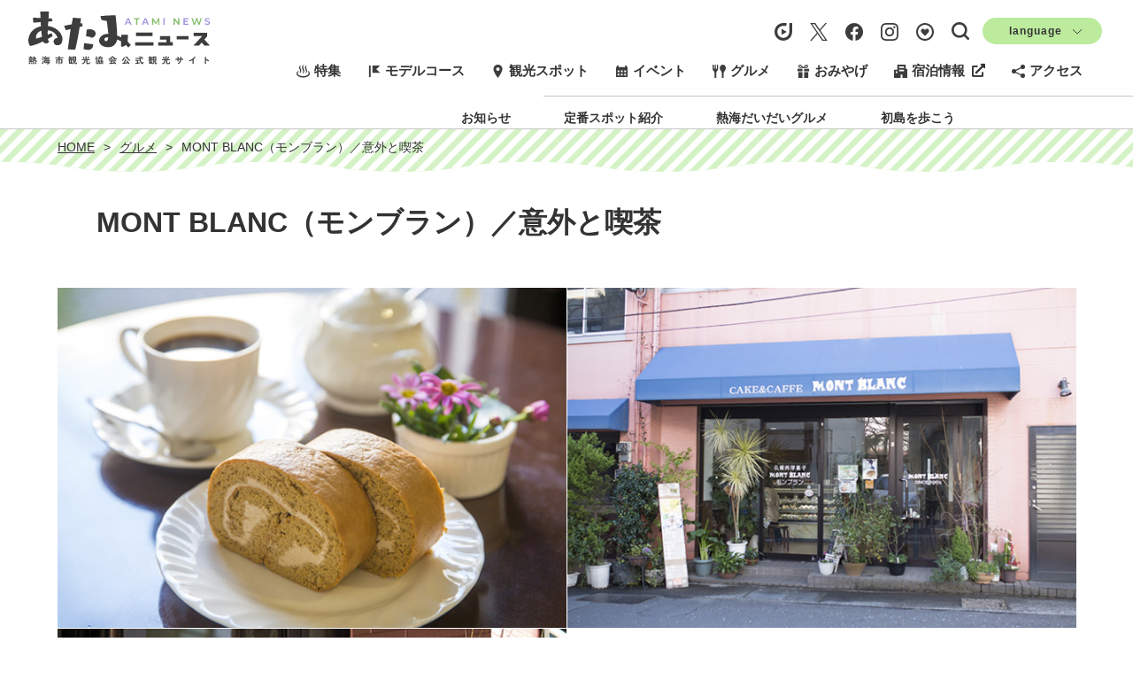

--- FILE ---
content_type: text/html; charset=UTF-8
request_url: https://ataminews.gr.jp/gourmet/293
body_size: 19957
content:
<!DOCTYPE html>
<html>
<head>
    <meta charset="utf-8">

    <title>MONT BLANC（モンブラン）／意外と喫茶|グルメ | 【公式】熱海市の観光サイト　あたみニュース</title>

    <meta name="viewport" content="width=device-width, initial-scale=1.0, maximum-scale=1.0, minimum-scale=1.0">
    <meta name="description" content="仏蘭西洋菓子店「MONT BLANC（モンブラン）」は1947年にオープンして以来、フランス伝統のレシピを基に、小さくてデリケートな洋菓子という芸術を追求しています。文豪・谷崎潤一郎も愛した銘菓「モカロール」は熱海の定番。こだわりのバタークリーム×エスプレッソはひと味違う、なつかしい味わい。一度は食べてほしいスイーツです。店内に喫茶スペースもあり、コーヒーとともに洋菓子が楽しめます。" />
    <meta name="csrf-token" content="UewnRpDAKYKM2WvOvZhdf67qkQlsOD7VqoUe7k0d">
    <meta name="facebook-domain-verification" content="a7u5m93kuhho6q9k3b6dxdylp0xok1" />
    <meta property="og:url"         content="https://ataminews.gr.jp/gourmet/293" />
    <meta property="og:type"        content="article" />
    <meta property="og:site_name"   content="【公式】熱海の観光サイト　あたみニュース" />
    <meta property="og:title"       content="MONT BLANC（モンブラン）／意外と喫茶|グルメ | 【公式】熱海の観光サイト　あたみニュース" />
    <meta property="og:description" content="仏蘭西洋菓子店「MONT BLANC（モンブラン）」は1947年にオープンして以来、フランス伝統のレシピを基に、小さくてデリケートな洋菓子という芸術を追求しています。文豪・谷崎潤一郎も愛した銘菓「モカロール」は熱海の定番。こだわりのバタークリーム×エスプレッソはひと味違う、なつかしい味わい。一度は食べてほしいスイーツです。店内に喫茶スペースもあり、コーヒーとともに洋菓子が楽しめます。" />
    <meta property="og:image"       content="https://www.ataminews.gr.jp/storage/post_picture/20230922180252_293-01.jpg" />
    <meta name="csrf-token" content="UewnRpDAKYKM2WvOvZhdf67qkQlsOD7VqoUe7k0d">
      
    <link rel="shortcut icon"  type="image/svg+xml" href="https://ataminews.gr.jp/images/favicon.svg">
    <link rel="icon" type="image/x-icon" href="https://ataminews.gr.jp/favicon.ico">
    <link rel="preconnect" href="https://fonts.googleapis.com">
    <link rel="preconnect" href="https://fonts.gstatic.com" crossorigin>
    <link href="https://fonts.googleapis.com/css2?family=Shippori+Antique&display=swap" rel="stylesheet">
    <link href="https://fonts.googleapis.com/css2?family=RocknRoll+One&display=swap" rel="stylesheet">
    <link rel="stylesheet" href="https://ataminews.gr.jp/css/app.css?v=1750382330"/>
    <link rel="stylesheet" href="https://ataminews.gr.jp/vendor/fontawesome-free/css/all.min.css">
    <link rel="stylesheet" href="https://cdnjs.cloudflare.com/ajax/libs/jquery-datetimepicker/2.5.20/jquery.datetimepicker.css" integrity="sha512-bYPO5jmStZ9WI2602V2zaivdAnbAhtfzmxnEGh9RwtlI00I9s8ulGe4oBa5XxiC6tCITJH/QG70jswBhbLkxPw==" crossorigin="anonymous" referrerpolicy="no-referrer" />
    <link type="text/css" rel="stylesheet" href="https://ataminews.gr.jp/vendor/lightslider/css/lightslider.min.css" />

    <!-- Google Tag Manager -->
    <script>(function(w,d,s,l,i){w[l]=w[l]||[];w[l].push({'gtm.start':
    new Date().getTime(),event:'gtm.js'});var f=d.getElementsByTagName(s)[0],
    j=d.createElement(s),dl=l!='dataLayer'?'&l='+l:'';j.async=true;j.src=
    'https://www.googletagmanager.com/gtm.js?id='+i+dl;f.parentNode.insertBefore(j,f);
    })(window,document,'script','dataLayer','GTM-PDTPLLB');</script>
    <!-- End Google Tag Manager -->

</head>
<body class="post-detail-page">
    
    <!-- Google Tag Manager (noscript) -->
    <noscript><iframe src="https://www.googletagmanager.com/ns.html?id=GTM-PDTPLLB"
    height="0" width="0" style="display:none;visibility:hidden"></iframe></noscript>
    <!-- End Google Tag Manager (noscript) -->

    <header class="header">
    <div class="sp-header sp-only">
        <div class="container">
            <div class="sp-header-logo">
                <a href="https://ataminews.gr.jp"><img src="https://ataminews.gr.jp/images/logo_black.svg" alt="" /></a>
            </div>
            <button class="sp-menu-btn">
                <span></span>
                <span></span>
                <span></span>
            </button>
        </div>
        <div class="sp-menu">
            <ul class="sns-list">
                <li><a href="https://cooljapan-videos.com/jp/user/g78az7uo" target="_blank" class="toolban-btn"><img src="https://ataminews.gr.jp/images/sns_cooljapan-videos_black.svg" alt="cooljapan-videos" /></a></li>
                <li><a href="https://twitter.com/ataminews" target="_blank" class="toolban-btn"><img src="https://ataminews.gr.jp/images/sns_x_black.svg" alt="X" /></a></li>
                <li><a href="https://www.facebook.com/motto.ataminews" target="_blank" class="toolban-btn"><img src="https://ataminews.gr.jp/images/sns_facebook_black.svg" alt="Facebook" /></a></li>
                <li><a href="https://www.instagram.com/atami_kankou/" target="_blank" class="toolban-btn"><img src="https://ataminews.gr.jp/images/sns_insta_black.svg" alt="Instagram" /></a></li>
                <li><a href="https://ataminews.gr.jp/favorite" class="toolban-btn link-favorite"><div class="icon-favorite-wrap"><img src="https://ataminews.gr.jp/images/icon_bkm_black.svg" alt="お気に入り" /></div> お気に入り</a></li>
            </ul>
            <div class="contents-list">
                <input id="googleSearchHeader" type="text" class="google-search" placeholder="Google カスタム検索" />
                <select class="locale-select" id="localeSelectHeader">
                    <option>Language</option>
                    <option value="en">English</option>
                    <option value="cn">中文</option>
                </select>

                <ul class="header-menu-list">
                    <li><img src="https://ataminews.gr.jp/images/icon_01.svg" alt="" /><a href="https://ataminews.gr.jp/features">特集</a></li>
                    <li><img src="https://ataminews.gr.jp/images/icon_02.svg" alt="" /><a href="https://ataminews.gr.jp/courses">モデルコース</a></li>
                    <li><img src="https://ataminews.gr.jp/images/icon_03.svg" alt="" /><a href="https://ataminews.gr.jp/spot">スポット</a></li>
                                        <li><img src="https://ataminews.gr.jp/images/icon_04.svg" alt="" /><a href="https://ataminews.gr.jp/event">イベント</a></li>
                    <li><img src="https://ataminews.gr.jp/images/icon_05.svg" alt="" /><a href="https://ataminews.gr.jp/gourmet">グルメ</a></li>
                    <li><img src="https://ataminews.gr.jp/images/icon_06.svg" alt="" /><a href="https://ataminews.gr.jp/product">おみやげ</a></li>
                    <li><img src="https://ataminews.gr.jp/images/icon_07.svg" alt="" /><a href="https://www.atamispa.com/" target="_brank">宿泊情報 <i class="fas fa-external-link-alt"></i></a></li>
                    <li><img src="https://ataminews.gr.jp/images/icon_08.svg" alt="" /><a href="https://ataminews.gr.jp/access">アクセス</a></li>

                                            <li><a href="https://www.ataminews.gr.jp/notices/" target="_blank">お知らせ</a></li>
                                                    <li class="divider"></li>
                                                                    <li><a href="https://www.ataminews.gr.jp/features/38" target="_blank">定番スポット紹介</a></li>
                                                    <li class="divider"></li>
                                                                    <li><a href="https://www.ataminews.gr.jp/ad/201803daidai/index.html" target="_blank">熱海だいだいグルメ</a></li>
                                                    <li class="divider"></li>
                                                                    <li><a href="https://www.ataminews.gr.jp/ad/hatushima/index.php" target="_blank">初島を歩こう</a></li>
                                                            </ul>
                <ul class="header-link-list">
                    <li><a href="https://ataminews.gr.jp/about-site">このサイトについて</a></li>
                    <li><a href="/features/about-association">観光案内所</a></li>
                    <li><a href="https://ataminews.gr.jp/pamphlets">パンフレット</a></li>
                    <li><a href="https://ataminews.gr.jp/links">関連リンク</a></li>
                    <li><a href="https://ataminews.gr.jp/inquiry">よくある質問／お問い合わせ</a></li>
                </ul>
            </div>
            <div id="closeHeaderMenu"><span>×</span>メニューを閉じる</div>
        </div>
    </div>
    <div class="pc-header pc-only">
        <div class="pc-header-inner">
            <div class="header-logo">
                <a href="https://ataminews.gr.jp" class="">
                    <img src="https://ataminews.gr.jp/images/logo_black.svg" alt="" />
                </a>
            </div>
            <div class="header-toolbar">
                <div class="toolbar">
                    <ul class="toolbar-btns">
                        <li><a href="https://cooljapan-videos.com/jp/user/g78az7uo" target="_blank" class="toolban-btn"><img src="https://ataminews.gr.jp/images/sns_cooljapan-videos_black.svg" width="20" height="20" alt="cooljapan-videos" /></a></li>
                        <li><a href="https://twitter.com/ataminews" target="_blank" class="toolban-btn"><img src="https://ataminews.gr.jp/images/sns_x_black.svg" width="20" height="20" alt="" /></a></li>
                        <li><a href="https://www.facebook.com/motto.ataminews" target="_blank" class="toolban-btn"><img src="https://ataminews.gr.jp/images/sns_facebook_black.svg" width="20" height="20" alt="" /></a></li>
                        <li><a href="https://www.instagram.com/atami_kankou/" target="_blank" class="toolban-btn"><img src="https://ataminews.gr.jp/images/sns_insta_black.svg" width="20" height="20" alt="" /></a></li>
                        <li><a href="https://ataminews.gr.jp/favorite" class="toolban-btn"><img src="https://ataminews.gr.jp/images/icon_bkm_black.svg" width="20" height="20" alt="" /></a></li>
                        <li>
                            <div class="toolbar-search-box">
                                <a href="#" class="toolban-btn" id="search-icon"></a>
                                <input id="googleSearch" type="text" class="google-search" placeholder="Google カスタム検索" />
                            </div>
                        </li>
                    </ul>
                    <select class="locale-select" id="localeSelect">
                        <option>language</option>
                        <option value="en">English</option>
                        <option value="cn">中文</option>
                    </select>
                </div>
            </div>
            <div class="header-container">
                <div class="" style="display: none;">
                    <select class="locale-select" id="localeSelect">
                        <option>Language</option>
                        <option value="en">English</option>
                        <option value="cn">中文</option>
                    </select>
                </div>
                <div class="header-menu-up">
                    <ul class="header-menu-list">
                        <li><img src="https://ataminews.gr.jp/images/icon_01.svg" alt="" /><a href="https://ataminews.gr.jp/features">特集</a></li>
                        <li><img src="https://ataminews.gr.jp/images/icon_02.svg" alt="" /><a href="https://ataminews.gr.jp/courses">モデルコース</a></li>
                        <li><img src="https://ataminews.gr.jp/images/icon_03.svg" alt="" /><a href="https://ataminews.gr.jp/spot">観光スポット</a></li>
                        <li><img src="https://ataminews.gr.jp/images/icon_04.svg" alt="" /><a href="https://ataminews.gr.jp/event">イベント</a></li>
                        <li><img src="https://ataminews.gr.jp/images/icon_05.svg" alt="" /><a href="https://ataminews.gr.jp/gourmet">グルメ</a></li>
                        <li><img src="https://ataminews.gr.jp/images/icon_06.svg" alt="" /><a href="https://ataminews.gr.jp/product">おみやげ</a></li>
                        <li><img src="https://ataminews.gr.jp/images/icon_07.svg" alt="" /><a href="https://www.atamispa.com/" target="_brank">宿泊情報<i class="fas fa-external-link-alt"></i></a></li>
                        <li><img src="https://ataminews.gr.jp/images/icon_08.svg" alt="" /><a href="https://ataminews.gr.jp/access">アクセス</a></li>
                    </ul>
                </div>
            </div>
            <hr class="header_separator">
            <div class="container">
                <ul class="header-menu-down">
                                            <li><a href="https://www.ataminews.gr.jp/notices/" target="_blank">お知らせ</a></li>
                                            <li><a href="https://www.ataminews.gr.jp/features/38" target="_blank">定番スポット紹介</a></li>
                                            <li><a href="https://www.ataminews.gr.jp/ad/201803daidai/index.html" target="_blank">熱海だいだいグルメ</a></li>
                                            <li><a href="https://www.ataminews.gr.jp/ad/hatushima/index.php" target="_blank">初島を歩こう</a></li>
                                    </ul>
            </div>
        </div>
    </div>
</header>
    <div class="breadcrumbs">
        <div class="container2">
            <ul class="breadcrumb-list">
  <li><a href="https://ataminews.gr.jp">HOME</a></li>
  <li><a href="/gourmet"><span>グルメ</span></a></li>
  <li><span>MONT BLANC（モンブラン）／意外と喫茶</span></li>
</ul>
        </div>
    </div>

    <main id="app" class="">
        <section id="titleSection">
  <div class="container">
    <div class="page-title">
      <h1><span>MONT BLANC（モンブラン）／意外と喫茶</span></h1>
      <h2 class="post-catchcopy"></h2>
    </div>
  </div>
</section>
<section id="mainSection">
  <div class="container">
              <div class="post-images">
        <ul class="post-image-list">
                                    <li>
                <div>
                  <img class="post-image-picture" src="https://www.ataminews.gr.jp/storage/post_picture/[640_640]_20230922180252_293-01.jpg" data-index="0" />
                  <p class="caption"></p>
                </div>
              </li>
                                                <li>
                <div>
                  <img class="post-image-picture" src="https://www.ataminews.gr.jp/storage/post_picture/[640_640]_20230922180252_293-02.jpg" data-index="1" />
                  <p class="caption"></p>
                </div>
              </li>
                                                <li>
                <div>
                  <img class="post-image-picture" src="https://www.ataminews.gr.jp/storage/post_picture/[640_640]_20230922180252_293-03.jpg" data-index="2" />
                  <p class="caption"></p>
                </div>
              </li>
                                                                                                                                                                                        </ul>
      </div>
        <div class="buttons-row-wrapper purple">
      <div class="post-content-actions">
                  <!-- 画像が2枚以上の時は「スライドショー」ボタン表示 -->
          <div class="post-actions">
            <a href="#" class="post-show-slide-btn"><span class="post-show-slide-txt">スライドショーを表示</span></a>
          </div>
                <div class="post-actions">
                              <a href="/favorite/modify/293" data-postid="293" class="post-favorite-btn ">
            <span class="post-favorite-txt">お気に入りに追加</span>
            <span class="post-favorite-txt">お気に入りに追加済</span>
            <span class="post-favorite-txt">解除する</span>
            <span class="favorite-num">1209</span>
          </a>
        </div>
      </div>
    </div>
    <div class="post-content">
      <p>仏蘭西洋菓子店「MONT BLANC（モンブラン）」は1947年にオープンして以来、フランス伝統のレシピを基に、小さくてデリケートな洋菓子という芸術を追求しています。<br /><br />文豪・谷崎潤一郎も愛した銘菓「モカロール」は熱海の定番。こだわりのバタークリーム&times;エスプレッソはひと味違う、なつかしい味わい。一度は食べてほしいスイーツです。<br />店内に喫茶スペースもあり、コーヒーとともに洋菓子が楽しめます。</p>
    </div>
          </div>
</section>
<section id="postImagesSection" class="modal">
  <div class="modal-close"><span>×</span></div>
  <div class="modal-block" id="postImagesSlider">
    <ul>
                        <li>
            <div class="img-box">
              <img src="/storage/post_picture/20230922180252_293-01.jpg" />
              <p class="caption"></p>
            </div>
          </li>
                                <li>
            <div class="img-box">
              <img src="/storage/post_picture/20230922180252_293-02.jpg" />
              <p class="caption"></p>
            </div>
          </li>
                                <li>
            <div class="img-box">
              <img src="/storage/post_picture/20230922180252_293-03.jpg" />
              <p class="caption"></p>
            </div>
          </li>
                                                                                                                    </ul>
  </div>
</section>
  <section id="sliderSection1">
    <div class="container">
            <div class="post-categories">
        <ul class="post-category-list">
          <li>
            <div class="post-category-title">エリア</div>
            <div class="post-tags">
                              <span class="category">熱海</span>
                          </div>
          </li>
          <li>
            <div class="post-category-title">カテゴリー</div>
            <div class="post-tags">
                                                <a href="/gourmet?categoryIds=4"><span class="category ">グルメ</span></a>
                                                                <a href="/gourmet?categoryIds=19"><span class="category ">カフェとスイーツ</span></a>
                                          </div>
          </li>
        </ul>
      </div>
      <div class="post-info">
        <div class="post-info-inner">
                                                        
              <div class="post-info-name"><span>基本情報</span></div>
              <table class="post-info-table">
                                  <tr>
                    <th>住所</th>
                    <td>413-0013<br>静岡県熱海市銀座町4-8</td>
                  </tr>
                                  <tr>
                    <th>電話番号</th>
                    <td>0557-81-4070</td>
                  </tr>
                                  <tr>
                    <th>ウェブサイト1</th>
                    <td><a href="http://atamimontblanc.web.fc2.com/" target="_blank">http://atamimontblanc.web.fc2.com/</a></td>
                  </tr>
                                  <tr>
                    <th>営業時間</th>
                    <td>10:00～18:00</td>
                  </tr>
                                  <tr>
                    <th>休業日</th>
                    <td>水</td>
                  </tr>
                                  <tr>
                    <th>備考</th>
                    <td>※店情報は変更になる場合がございます。</td>
                  </tr>
                              </table>

                                                          <section id="mapSection" class="google-map-markers">
              <div class="post-map-iframe">
                                <iframe src="https://www.google.com/maps/embed/v1/place?key=AIzaSyCjOJP4gf5RPfnF0GKyTH-FejPhP6VAXfE&amp;q=35.095857546922,139.07407701015&amp;center=35.095857546922,139.07407701015&amp;zoom=15" width="100%" height="420" style="border:0;" allowfullscreen="" loading="lazy"
                  referrerpolicy="no-referrer-when-downgrade"></iframe>
              </div>
              <div class="post-map" id="map"></div>
              <div id="mapMarkerInfo">
                <div class="map-marker">
                  <div class="spot-name"></div>
                  <div class="spot-image"><img src="" alt=""></div>
                  <div class="spot-links">
                    <a href="" class="spot-link spot-link-detail">詳細を見る</a>
                    <a href="" target="_blank" class="spot-link spot-link-route">ここへのルート</a>
                  </div>
                </div>
              </div>
              <div class="container2">
                <div class="category-btn">
                  <button class="btn btn-icon icon-triangle-down" id="categoryBoxBtn">周辺情報を表示する</button>
                  <button class="btn btn-icon icon-triangle-up" id="categoryBoxBtnClose">周辺情報を閉じる</button>
                </div>
                <div class="category-box js-searchBox" style="display: none;">
                  <div class="search-box-close js-searchBoxClose">
                    <span></span>
                    <span></span>
                  </div>
                  <div class="search-categories">
                    <ul class="category-list">
                                              <li class="sub-category">
                                                    <label><input type="checkbox" name="categoryIds" value="17" > 海鮮</label>
                        </li>
                                              <li class="sub-category">
                                                    <label><input type="checkbox" name="categoryIds" value="18" > だいだいグルメ</label>
                        </li>
                                              <li class="sub-category">
                                                    <label><input type="checkbox" name="categoryIds" value="19" checked> カフェとスイーツ</label>
                        </li>
                                              <li class="sub-category">
                                                    <label><input type="checkbox" name="categoryIds" value="20" > 洋食</label>
                        </li>
                                              <li class="sub-category">
                                                    <label><input type="checkbox" name="categoryIds" value="21" > 熱海ナイト</label>
                        </li>
                                              <li class="sub-category">
                                                    <label><input type="checkbox" name="categoryIds" value="22" > 麺</label>
                        </li>
                                          </ul>
                  </div>
                </div>
              </div>
            </section>
                  </div>
      </div>
    </div>
    
  </section>

<section id="sliderSection2">

  <!-- このスポットから近い観光スポット -->
  <div class="container">
    <div class="slider-block spot">
      <div class="slider-block-title spot left">このスポットから近い観光スポット</div>
      <div class="post-slider-wrapper">
        <div class="slider-block-wrapper green"></div>
        <ul class="post-slider" id="slider-nearspot">
                                                                                        <li class="post-slider-item" data-page="1">
            <div class="post-slider-item-block">
              <div class="post-block-image">
                <a href="/spot/667">
                                      <img src="https://www.ataminews.gr.jp/storage/post_picture/[640_640]_20230922180354_667-01.JPG" alt="【花】ブーゲンビリア" />
                                  </a>
              </div>
              <div class="post-block-content">
                <div class="post-title"><a href="/spot/667">【花】ブーゲンビリア</a></div>
              </div>
            </div>
          </li>
                                                                                      <li class="post-slider-item" data-page="2">
            <div class="post-slider-item-block">
              <div class="post-block-image">
                <a href="/spot/329">
                                      <img src="https://www.ataminews.gr.jp/storage/post_picture/[640_640]_20230922180300_329-01.jpg" alt="銀座商店街" />
                                  </a>
              </div>
              <div class="post-block-content">
                <div class="post-title"><a href="/spot/329">銀座商店街</a></div>
              </div>
            </div>
          </li>
                                                                                      <li class="post-slider-item" data-page="3">
            <div class="post-slider-item-block">
              <div class="post-block-image">
                <a href="/spot/125">
                                      <img src="https://www.ataminews.gr.jp/storage/post_picture/[640_640]_20230922180219_125-01.JPG" alt="熱海七湯　河原湯" />
                                  </a>
              </div>
              <div class="post-block-content">
                <div class="post-title"><a href="/spot/125">熱海七湯　河原湯</a></div>
              </div>
            </div>
          </li>
                                                                                      <li class="post-slider-item" data-page="4">
            <div class="post-slider-item-block">
              <div class="post-block-image">
                <a href="/spot/126">
                                      <img src="https://www.ataminews.gr.jp/storage/post_picture/[640_640]_20230922180219_126-01.JPG" alt="熱海七湯　佐治郎の湯（目の湯）" />
                                  </a>
              </div>
              <div class="post-block-content">
                <div class="post-title"><a href="/spot/126">熱海七湯　佐治郎の湯（目の湯）</a></div>
              </div>
            </div>
          </li>
                                                                                      <li class="post-slider-item" data-page="5">
            <div class="post-slider-item-block">
              <div class="post-block-image">
                <a href="/spot/121">
                                      <img src="https://www.ataminews.gr.jp/storage/post_picture/[640_640]_20230922180218_121-01.JPG" alt="親水公園・ムーンテラス" />
                                  </a>
              </div>
              <div class="post-block-content">
                <div class="post-title"><a href="/spot/121">親水公園・ムーンテラス</a></div>
              </div>
            </div>
          </li>
                                                                                      <li class="post-slider-item" data-page="6">
            <div class="post-slider-item-block">
              <div class="post-block-image">
                <a href="/spot/670">
                                      <img src="https://www.ataminews.gr.jp/storage/post_picture/20230922180355_670-01.jpg" alt="モーターボート　SANREMO Piccola（サンレモピッコラ）" />
                                  </a>
              </div>
              <div class="post-block-content">
                <div class="post-title"><a href="/spot/670">モーターボート　SANREMO Piccola（サンレモピッコラ）</a></div>
              </div>
            </div>
          </li>
                                                                                      <li class="post-slider-item" data-page="7">
            <div class="post-slider-item-block">
              <div class="post-block-image">
                <a href="/spot/128">
                                      <img src="https://www.ataminews.gr.jp/storage/post_picture/[640_640]_20231010155640_DSC04281.JPG" alt="熱海七湯　風呂の湯・水の湯" />
                                  </a>
              </div>
              <div class="post-block-content">
                <div class="post-title"><a href="/spot/128">熱海七湯　風呂の湯・水の湯</a></div>
              </div>
            </div>
          </li>
                                                                                      <li class="post-slider-item" data-page="8">
            <div class="post-slider-item-block">
              <div class="post-block-image">
                <a href="/spot/127">
                                      <img src="https://www.ataminews.gr.jp/storage/post_picture/[640_640]_20230922180220_127-01.JPG" alt="熱海七湯　清左衛門の湯" />
                                  </a>
              </div>
              <div class="post-block-content">
                <div class="post-title"><a href="/spot/127">熱海七湯　清左衛門の湯</a></div>
              </div>
            </div>
          </li>
                                                                                      <li class="post-slider-item" data-page="9">
            <div class="post-slider-item-block">
              <div class="post-block-image">
                <a href="/spot/186">
                                      <img src="https://www.ataminews.gr.jp/storage/post_picture/[640_640]_20241217114847_Photo-171.jpg" alt="熱海芸妓見番【湯めまちをどり華の舞】" />
                                  </a>
              </div>
              <div class="post-block-content">
                <div class="post-title"><a href="/spot/186">熱海芸妓見番【湯めまちをどり華の舞】</a></div>
              </div>
            </div>
          </li>
                                                                                      <li class="post-slider-item" data-page="10">
            <div class="post-slider-item-block">
              <div class="post-block-image">
                <a href="/spot/335">
                                      <img src="https://www.ataminews.gr.jp/storage/post_picture/[640_640]_20230922180301_335-01.JPG" alt="【花】ジャカランダ" />
                                  </a>
              </div>
              <div class="post-block-content">
                <div class="post-title"><a href="/spot/335">【花】ジャカランダ</a></div>
              </div>
            </div>
          </li>
                                                                                      <li class="post-slider-item" data-page="11">
            <div class="post-slider-item-block">
              <div class="post-block-image">
                <a href="/spot/130">
                                      <img src="https://www.ataminews.gr.jp/storage/post_picture/[640_640]_20231010161531_DSC04284.JPG" alt="熱海七湯　小沢の湯" />
                                  </a>
              </div>
              <div class="post-block-content">
                <div class="post-title"><a href="/spot/130">熱海七湯　小沢の湯</a></div>
              </div>
            </div>
          </li>
                                                                                      <li class="post-slider-item" data-page="12">
            <div class="post-slider-item-block">
              <div class="post-block-image">
                <a href="/spot/517">
                                      <img src="https://www.ataminews.gr.jp/storage/post_picture/[640_640]_20230922180332_517-03.jpg" alt="熱海だいだいグルメ" />
                                  </a>
              </div>
              <div class="post-block-content">
                <div class="post-title"><a href="/spot/517">熱海だいだいグルメ</a></div>
              </div>
            </div>
          </li>
                                                                                      <li class="post-slider-item" data-page="13">
            <div class="post-slider-item-block">
              <div class="post-block-image">
                <a href="/spot/733">
                                      <img src="https://www.ataminews.gr.jp/storage/post_picture/[640_640]_20230922180404_733-01.jpg" alt="熱海山口美術館" />
                                  </a>
              </div>
              <div class="post-block-content">
                <div class="post-title"><a href="/spot/733">熱海山口美術館</a></div>
              </div>
            </div>
          </li>
                                                                                      <li class="post-slider-item" data-page="14">
            <div class="post-slider-item-block">
              <div class="post-block-image">
                <a href="/spot/749">
                                      <img src="https://www.ataminews.gr.jp/storage/post_picture/[640_640]_20230922180407_749-01.jpg" alt="熱海のおさかな体験" />
                                  </a>
              </div>
              <div class="post-block-content">
                <div class="post-title"><a href="/spot/749">熱海のおさかな体験</a></div>
              </div>
            </div>
          </li>
                                                                                      <li class="post-slider-item" data-page="15">
            <div class="post-slider-item-block">
              <div class="post-block-image">
                <a href="/spot/129">
                                      <img src="https://www.ataminews.gr.jp/storage/post_picture/[640_640]_20230922180220_129-01.JPG" alt="熱海七湯　大湯間歇泉" />
                                  </a>
              </div>
              <div class="post-block-content">
                <div class="post-title"><a href="/spot/129">熱海七湯　大湯間歇泉</a></div>
              </div>
            </div>
          </li>
                                                                                      <li class="post-slider-item" data-page="16">
            <div class="post-slider-item-block">
              <div class="post-block-image">
                <a href="/spot/139">
                                      <img src="https://www.ataminews.gr.jp/storage/post_picture/[640_640]_20230922180223_139-01.JPG" alt="熱海遊覧船　SANREMO（サンレモ）" />
                                  </a>
              </div>
              <div class="post-block-content">
                <div class="post-title"><a href="/spot/139">熱海遊覧船　SANREMO（サンレモ）</a></div>
              </div>
            </div>
          </li>
                                                                                      <li class="post-slider-item" data-page="17">
            <div class="post-slider-item-block">
              <div class="post-block-image">
                <a href="/spot/119">
                                      <img src="https://www.ataminews.gr.jp/storage/post_picture/[640_640]_20230922180217_119-01.jpg" alt="熱海サンビーチ" />
                                  </a>
              </div>
              <div class="post-block-content">
                <div class="post-title"><a href="/spot/119">熱海サンビーチ</a></div>
              </div>
            </div>
          </li>
                                                                                      <li class="post-slider-item" data-page="18">
            <div class="post-slider-item-block">
              <div class="post-block-image">
                <a href="/spot/313">
                                      <img src="https://www.ataminews.gr.jp/storage/post_picture/[640_640]_20230922180256_313-01.jpg" alt="【神社】湯前神社" />
                                  </a>
              </div>
              <div class="post-block-content">
                <div class="post-title"><a href="/spot/313">【神社】湯前神社</a></div>
              </div>
            </div>
          </li>
                                                                                      <li class="post-slider-item" data-page="19">
            <div class="post-slider-item-block">
              <div class="post-block-image">
                <a href="/spot/131">
                                      <img src="https://www.ataminews.gr.jp/storage/post_picture/[640_640]_20230922180221_131-01.JPG" alt="熱海七湯　野中の湯" />
                                  </a>
              </div>
              <div class="post-block-content">
                <div class="post-title"><a href="/spot/131">熱海七湯　野中の湯</a></div>
              </div>
            </div>
          </li>
                                                                                      <li class="post-slider-item" data-page="20">
            <div class="post-slider-item-block">
              <div class="post-block-image">
                <a href="/spot/114">
                                      <img src="https://www.ataminews.gr.jp/storage/post_picture/[640_640]_20251026114610__I1A1182.jpg" alt="起雲閣" />
                                  </a>
              </div>
              <div class="post-block-content">
                <div class="post-title"><a href="/spot/114">起雲閣</a></div>
              </div>
            </div>
          </li>
                                                                                      <li class="post-slider-item" data-page="21">
            <div class="post-slider-item-block">
              <div class="post-block-image">
                <a href="/spot/113">
                                      <img src="https://www.ataminews.gr.jp/storage/post_picture/[640_640]_20230922180214_113-01.jpg" alt="お宮の松／貫一お宮の像" />
                                  </a>
              </div>
              <div class="post-block-content">
                <div class="post-title"><a href="/spot/113">お宮の松／貫一お宮の像</a></div>
              </div>
            </div>
          </li>
                                                                                      <li class="post-slider-item" data-page="22">
            <div class="post-slider-item-block">
              <div class="post-block-image">
                <a href="/spot/184">
                                      <img src="https://www.ataminews.gr.jp/storage/post_picture/[640_640]_20231007150733_IMG_1529コピー入.jpg" alt="熱海サンビーチウォーターパーク（2025終了）" />
                                  </a>
              </div>
              <div class="post-block-content">
                <div class="post-title"><a href="/spot/184">熱海サンビーチウォーターパーク（2025終了）</a></div>
              </div>
            </div>
          </li>
                                                                                      <li class="post-slider-item" data-page="23">
            <div class="post-slider-item-block">
              <div class="post-block-image">
                <a href="/spot/135">
                                      <img src="https://www.ataminews.gr.jp/storage/post_picture/[640_640]_20230922180222_135-01.jpg" alt="マリンスパあたみ" />
                                  </a>
              </div>
              <div class="post-block-content">
                <div class="post-title"><a href="/spot/135">マリンスパあたみ</a></div>
              </div>
            </div>
          </li>
                                                                                      <li class="post-slider-item" data-page="24">
            <div class="post-slider-item-block">
              <div class="post-block-image">
                <a href="/spot/173">
                                      <img src="https://www.ataminews.gr.jp/storage/post_picture/[640_640]_20230922180230_173-01.JPG" alt="日帰り入浴" />
                                  </a>
              </div>
              <div class="post-block-content">
                <div class="post-title"><a href="/spot/173">日帰り入浴</a></div>
              </div>
            </div>
          </li>
                                                                                      <li class="post-slider-item" data-page="25">
            <div class="post-slider-item-block">
              <div class="post-block-image">
                <a href="/spot/136">
                                      <img src="https://www.ataminews.gr.jp/storage/post_picture/[640_640]_20230922180222_136-01.JPG" alt="熱海港海釣り施設" />
                                  </a>
              </div>
              <div class="post-block-content">
                <div class="post-title"><a href="/spot/136">熱海港海釣り施設</a></div>
              </div>
            </div>
          </li>
                                                                                      <li class="post-slider-item" data-page="26">
            <div class="post-slider-item-block">
              <div class="post-block-image">
                <a href="/spot/181">
                                      <img src="https://www.ataminews.gr.jp/storage/post_picture/[640_640]_20230922180231_181-02.JPG" alt="初島行き高速船" />
                                  </a>
              </div>
              <div class="post-block-content">
                <div class="post-title"><a href="/spot/181">初島行き高速船</a></div>
              </div>
            </div>
          </li>
                                                                                      <li class="post-slider-item" data-page="27">
            <div class="post-slider-item-block">
              <div class="post-block-image">
                <a href="/spot/122">
                                      <img src="https://www.ataminews.gr.jp/storage/post_picture/[640_640]_20230922180218_122-01.jpg" alt="双柿舎" />
                                  </a>
              </div>
              <div class="post-block-content">
                <div class="post-title"><a href="/spot/122">双柿舎</a></div>
              </div>
            </div>
          </li>
                                                                                      <li class="post-slider-item" data-page="28">
            <div class="post-slider-item-block">
              <div class="post-block-image">
                <a href="/spot/182">
                                      <img src="https://www.ataminews.gr.jp/storage/post_picture/[640_640]_20230922180232_182-01.JPG" alt="大島行き高速船" />
                                  </a>
              </div>
              <div class="post-block-content">
                <div class="post-title"><a href="/spot/182">大島行き高速船</a></div>
              </div>
            </div>
          </li>
                                                                                      <li class="post-slider-item" data-page="29">
            <div class="post-slider-item-block">
              <div class="post-block-image">
                <a href="/spot/115">
                                      <img src="https://www.ataminews.gr.jp/storage/post_picture/[640_640]_20231009103933__G2_2892.jpg" alt="【神社】來宮神社" />
                                  </a>
              </div>
              <div class="post-block-content">
                <div class="post-title"><a href="/spot/115">【神社】來宮神社</a></div>
              </div>
            </div>
          </li>
                                                                                      <li class="post-slider-item" data-page="30">
            <div class="post-slider-item-block">
              <div class="post-block-image">
                <a href="/spot/331">
                                      <img src="https://www.ataminews.gr.jp/storage/post_picture/[640_640]_20241022144647_IMG_8006.jpg" alt="熱海駅前商店街（仲見世・平和通り）" />
                                  </a>
              </div>
              <div class="post-block-content">
                <div class="post-title"><a href="/spot/331">熱海駅前商店街（仲見世・平和通り）</a></div>
              </div>
            </div>
          </li>
                                                                                      <li class="post-slider-item" data-page="31">
            <div class="post-slider-item-block">
              <div class="post-block-image">
                <a href="/spot/106">
                                      <img src="https://www.ataminews.gr.jp/storage/post_picture/20230922180212_106-01.jpg" alt="アタミロープウェイ" />
                                  </a>
              </div>
              <div class="post-block-content">
                <div class="post-title"><a href="/spot/106">アタミロープウェイ</a></div>
              </div>
            </div>
          </li>
                                                                                      <li class="post-slider-item" data-page="32">
            <div class="post-slider-item-block">
              <div class="post-block-image">
                <a href="/spot/730">
                                      <img src="https://www.ataminews.gr.jp/storage/post_picture/[640_640]_20241121100810_熱海駅.JPG" alt="ラスカ熱海" />
                                  </a>
              </div>
              <div class="post-block-content">
                <div class="post-title"><a href="/spot/730">ラスカ熱海</a></div>
              </div>
            </div>
          </li>
                                                                                      <li class="post-slider-item" data-page="33">
            <div class="post-slider-item-block">
              <div class="post-block-image">
                <a href="/spot/138">
                                      <img src="https://www.ataminews.gr.jp/storage/post_picture/[640_640]_20230922180223_138-01.JPG" alt="家康の湯（足湯）" />
                                  </a>
              </div>
              <div class="post-block-content">
                <div class="post-title"><a href="/spot/138">家康の湯（足湯）</a></div>
              </div>
            </div>
          </li>
                                                                                      <li class="post-slider-item" data-page="34">
            <div class="post-slider-item-block">
              <div class="post-block-image">
                <a href="/spot/732">
                                      <img src="https://www.ataminews.gr.jp/storage/post_picture/[640_640]_20230922180404_732-01.jpg" alt="熱海トライサイクル（レンタサイクル）" />
                                  </a>
              </div>
              <div class="post-block-content">
                <div class="post-title"><a href="/spot/732">熱海トライサイクル（レンタサイクル）</a></div>
              </div>
            </div>
          </li>
                                                                                      <li class="post-slider-item" data-page="35">
            <div class="post-slider-item-block">
              <div class="post-block-image">
                <a href="/spot/717">
                                      <img src="https://www.ataminews.gr.jp/storage/post_picture/[640_640]_20230922180403_717-01.jpg" alt="オーシャンスパ Fuua（フーア）" />
                                  </a>
              </div>
              <div class="post-block-content">
                <div class="post-title"><a href="/spot/717">オーシャンスパ Fuua（フーア）</a></div>
              </div>
            </div>
          </li>
                                                                                      <li class="post-slider-item" data-page="36">
            <div class="post-slider-item-block">
              <div class="post-block-image">
                <a href="/spot/175">
                                      <img src="https://www.ataminews.gr.jp/storage/post_picture/[640_640]_20230922180231_175-01.jpg" alt="路線バス" />
                                  </a>
              </div>
              <div class="post-block-content">
                <div class="post-title"><a href="/spot/175">路線バス</a></div>
              </div>
            </div>
          </li>
                                                                                      <li class="post-slider-item" data-page="37">
            <div class="post-slider-item-block">
              <div class="post-block-image">
                <a href="/spot/174">
                                      <img src="https://www.ataminews.gr.jp/storage/post_picture/20230922180230_174-01.jpg" alt="湯～遊～バス（10/11より全日全便運休）" />
                                  </a>
              </div>
              <div class="post-block-content">
                <div class="post-title"><a href="/spot/174">湯～遊～バス（10/11より全日全便運休）</a></div>
              </div>
            </div>
          </li>
                                                                                      <li class="post-slider-item" data-page="38">
            <div class="post-slider-item-block">
              <div class="post-block-image">
                <a href="/spot/134">
                                      <img src="https://www.ataminews.gr.jp/storage/post_picture/20230922180222_134-01.jpg" alt="凌寒荘" />
                                  </a>
              </div>
              <div class="post-block-content">
                <div class="post-title"><a href="/spot/134">凌寒荘</a></div>
              </div>
            </div>
          </li>
                                                                                      <li class="post-slider-item" data-page="39">
            <div class="post-slider-item-block">
              <div class="post-block-image">
                <a href="/spot/111">
                                      <img src="https://www.ataminews.gr.jp/storage/post_picture/[640_640]_20230922180214_111-01.jpg" alt="【神社】今宮神社" />
                                  </a>
              </div>
              <div class="post-block-content">
                <div class="post-title"><a href="/spot/111">【神社】今宮神社</a></div>
              </div>
            </div>
          </li>
                                                                                      <li class="post-slider-item" data-page="40">
            <div class="post-slider-item-block">
              <div class="post-block-image">
                <a href="/spot/116">
                                      <img src="https://www.ataminews.gr.jp/storage/post_picture/[640_640]_20240825163213_LINE_ALBUM_2024229_240307_14.jpg" alt="旧日向家熱海別邸（旧日向別邸）" />
                                  </a>
              </div>
              <div class="post-block-content">
                <div class="post-title"><a href="/spot/116">旧日向家熱海別邸（旧日向別邸）</a></div>
              </div>
            </div>
          </li>
                                                                                      <li class="post-slider-item" data-page="41">
            <div class="post-slider-item-block">
              <div class="post-block-image">
                <a href="/spot/12">
                                      <img src="https://www.ataminews.gr.jp/storage/post_picture/[640_640]_20230922180217_12-01.jpg" alt="熱海城" />
                                  </a>
              </div>
              <div class="post-block-content">
                <div class="post-title"><a href="/spot/12">熱海城</a></div>
              </div>
            </div>
          </li>
                                                                                      <li class="post-slider-item" data-page="42">
            <div class="post-slider-item-block">
              <div class="post-block-image">
                <a href="/spot/13">
                                      <img src="https://www.ataminews.gr.jp/storage/post_picture/[640_640]_20230922180220_13-01.jpg" alt="熱海トリックアート迷宮館" />
                                  </a>
              </div>
              <div class="post-block-content">
                <div class="post-title"><a href="/spot/13">熱海トリックアート迷宮館</a></div>
              </div>
            </div>
          </li>
                                                                                      <li class="post-slider-item" data-page="43">
            <div class="post-slider-item-block">
              <div class="post-block-image">
                <a href="/spot/103">
                                      <img src="https://www.ataminews.gr.jp/storage/post_picture/[640_640]_20230922180211_103-02.jpg" alt="熱海秘宝館" />
                                  </a>
              </div>
              <div class="post-block-content">
                <div class="post-title"><a href="/spot/103">熱海秘宝館</a></div>
              </div>
            </div>
          </li>
                                                                                      <li class="post-slider-item" data-page="44">
            <div class="post-slider-item-block">
              <div class="post-block-image">
                <a href="/spot/757">
                                      <img src="https://www.ataminews.gr.jp/storage/post_picture/[640_640]_20231027111643_５６.jpg" alt="SUP体験" />
                                  </a>
              </div>
              <div class="post-block-content">
                <div class="post-title"><a href="/spot/757">SUP体験</a></div>
              </div>
            </div>
          </li>
                                                                                      <li class="post-slider-item" data-page="45">
            <div class="post-slider-item-block">
              <div class="post-block-image">
                <a href="/spot/105">
                                      <img src="https://www.ataminews.gr.jp/storage/post_picture/[640_640]_20230922180212_105-01.jpg" alt="熱海梅園" />
                                  </a>
              </div>
              <div class="post-block-content">
                <div class="post-title"><a href="/spot/105">熱海梅園</a></div>
              </div>
            </div>
          </li>
                                                                                      <li class="post-slider-item" data-page="46">
            <div class="post-slider-item-block">
              <div class="post-block-image">
                <a href="/spot/132">
                                      <img src="https://www.ataminews.gr.jp/storage/post_picture/[640_640]_20230922180221_132-01.JPG" alt="錦ヶ浦" />
                                  </a>
              </div>
              <div class="post-block-content">
                <div class="post-title"><a href="/spot/132">錦ヶ浦</a></div>
              </div>
            </div>
          </li>
                                                                                      <li class="post-slider-item" data-page="47">
            <div class="post-slider-item-block">
              <div class="post-block-image">
                <a href="/spot/124">
                                      <img src="https://www.ataminews.gr.jp/storage/post_picture/[640_640]_20230922180219_124-01.JPG" alt="中山晋平記念館" />
                                  </a>
              </div>
              <div class="post-block-content">
                <div class="post-title"><a href="/spot/124">中山晋平記念館</a></div>
              </div>
            </div>
          </li>
                                                                                      <li class="post-slider-item" data-page="48">
            <div class="post-slider-item-block">
              <div class="post-block-image">
                <a href="/spot/108">
                                      <img src="https://www.ataminews.gr.jp/storage/post_picture/[640_640]_20230922180213_108-01.jpg" alt="池田満寿夫・佐藤陽子　創作の家" />
                                  </a>
              </div>
              <div class="post-block-content">
                <div class="post-title"><a href="/spot/108">池田満寿夫・佐藤陽子　創作の家</a></div>
              </div>
            </div>
          </li>
                                                                                      <li class="post-slider-item" data-page="49">
            <div class="post-slider-item-block">
              <div class="post-block-image">
                <a href="/spot/112">
                                      <img src="https://www.ataminews.gr.jp/storage/post_picture/[640_640]_20241022144258_MOA2023（配布禁止）1C入り.jpg" alt="MOA美術館　" />
                                  </a>
              </div>
              <div class="post-block-content">
                <div class="post-title"><a href="/spot/112">MOA美術館　</a></div>
              </div>
            </div>
          </li>
                                                                                      <li class="post-slider-item" data-page="50">
            <div class="post-slider-item-block">
              <div class="post-block-image">
                <a href="/spot/118">
                                      <img src="https://www.ataminews.gr.jp/storage/post_picture/[640_640]_20230922180216_118-01.jpg" alt="澤田政廣記念美術館" />
                                  </a>
              </div>
              <div class="post-block-content">
                <div class="post-title"><a href="/spot/118">澤田政廣記念美術館</a></div>
              </div>
            </div>
          </li>
                                                                                      <li class="post-slider-item" data-page="51">
            <div class="post-slider-item-block">
              <div class="post-block-image">
                <a href="/spot/337">
                                      <img src="https://www.ataminews.gr.jp/storage/post_picture/[640_640]_20230922180302_337-01.jpg" alt="舩井幸雄記念館「桐の家」" />
                                  </a>
              </div>
              <div class="post-block-content">
                <div class="post-title"><a href="/spot/337">舩井幸雄記念館「桐の家」</a></div>
              </div>
            </div>
          </li>
                                                                                      <li class="post-slider-item" data-page="52">
            <div class="post-slider-item-block">
              <div class="post-block-image">
                <a href="/spot/7">
                                      <img src="https://www.ataminews.gr.jp/storage/post_picture/[640_640]_20250115115602_FOREST①.jpg" alt="ACAO FOREST" />
                                  </a>
              </div>
              <div class="post-block-content">
                <div class="post-title"><a href="/spot/7">ACAO FOREST</a></div>
              </div>
            </div>
          </li>
                                                                                      <li class="post-slider-item" data-page="53">
            <div class="post-slider-item-block">
              <div class="post-block-image">
                <a href="/spot/117">
                                      <img src="https://www.ataminews.gr.jp/storage/post_picture/[640_640]_20230922180216_117-01.JPG" alt="彩苑" />
                                  </a>
              </div>
              <div class="post-block-content">
                <div class="post-title"><a href="/spot/117">彩苑</a></div>
              </div>
            </div>
          </li>
                                                                                      <li class="post-slider-item" data-page="54">
            <div class="post-slider-item-block">
              <div class="post-block-image">
                <a href="/spot/133">
                                      <img src="https://www.ataminews.gr.jp/storage/post_picture/[640_640]_20230922180221_133-01.jpg" alt="走り湯" />
                                  </a>
              </div>
              <div class="post-block-content">
                <div class="post-title"><a href="/spot/133">走り湯</a></div>
              </div>
            </div>
          </li>
                                                                                      <li class="post-slider-item" data-page="55">
            <div class="post-slider-item-block">
              <div class="post-block-image">
                <a href="/spot/110">
                                      <img src="https://www.ataminews.gr.jp/storage/post_picture/[640_640]_20241022145106__G1_0919.jpg" alt="【神社】伊豆山神社" />
                                  </a>
              </div>
              <div class="post-block-content">
                <div class="post-title"><a href="/spot/110">【神社】伊豆山神社</a></div>
              </div>
            </div>
          </li>
                                                                                      <li class="post-slider-item" data-page="56">
            <div class="post-slider-item-block">
              <div class="post-block-image">
                <a href="/spot/273">
                                      <img src="https://www.ataminews.gr.jp/storage/post_picture/[640_640]_20230922180248_273-01.JPG" alt="伊豆山郷土資料館" />
                                  </a>
              </div>
              <div class="post-block-content">
                <div class="post-title"><a href="/spot/273">伊豆山郷土資料館</a></div>
              </div>
            </div>
          </li>
                                                                                      <li class="post-slider-item" data-page="57">
            <div class="post-slider-item-block">
              <div class="post-block-image">
                <a href="/spot/123">
                                      <img src="https://www.ataminews.gr.jp/storage/post_picture/[640_640]_20230922180219_123-01.jpg" alt="戸田幸四郎絵本美術館" />
                                  </a>
              </div>
              <div class="post-block-content">
                <div class="post-title"><a href="/spot/123">戸田幸四郎絵本美術館</a></div>
              </div>
            </div>
          </li>
                                                                                      <li class="post-slider-item" data-page="58">
            <div class="post-slider-item-block">
              <div class="post-block-image">
                <a href="/spot/137">
                                      <img src="https://www.ataminews.gr.jp/storage/post_picture/[640_640]_20230922180223_137-01.JPG" alt="姫の沢公園" />
                                  </a>
              </div>
              <div class="post-block-content">
                <div class="post-title"><a href="/spot/137">姫の沢公園</a></div>
              </div>
            </div>
          </li>
                                                                                      <li class="post-slider-item" data-page="59">
            <div class="post-slider-item-block">
              <div class="post-block-image">
                <a href="/spot/684">
                                      <img src="https://www.ataminews.gr.jp/storage/post_picture/[640_640]_20240626134349_IMG_9717.JPG" alt="長浜海浜公園（うみえ～る長浜）" />
                                  </a>
              </div>
              <div class="post-block-content">
                <div class="post-title"><a href="/spot/684">長浜海浜公園（うみえ～る長浜）</a></div>
              </div>
            </div>
          </li>
                                                                                      <li class="post-slider-item" data-page="60">
            <div class="post-slider-item-block">
              <div class="post-block-image">
                <a href="/spot/312">
                                      <img src="https://www.ataminews.gr.jp/storage/post_picture/[640_640]_20230922180256_312-01.jpg" alt="日金山ハイキング" />
                                  </a>
              </div>
              <div class="post-block-content">
                <div class="post-title"><a href="/spot/312">日金山ハイキング</a></div>
              </div>
            </div>
          </li>
                                                                                      <li class="post-slider-item" data-page="61">
            <div class="post-slider-item-block">
              <div class="post-block-image">
                <a href="/spot/702">
                                      <img src="https://www.ataminews.gr.jp/storage/post_picture/[640_640]_20231026132147_ヒマラヤ桜（親水公園）3.JPG" alt="【花】ヒマラヤ桜" />
                                  </a>
              </div>
              <div class="post-block-content">
                <div class="post-title"><a href="/spot/702">【花】ヒマラヤ桜</a></div>
              </div>
            </div>
          </li>
                                                                                      <li class="post-slider-item" data-page="62">
            <div class="post-slider-item-block">
              <div class="post-block-image">
                <a href="/spot/120">
                                      <img src="https://www.ataminews.gr.jp/storage/post_picture/[640_640]_20230922180217_120-01.jpg" alt="十国峠" />
                                  </a>
              </div>
              <div class="post-block-content">
                <div class="post-title"><a href="/spot/120">十国峠</a></div>
              </div>
            </div>
          </li>
                                                                                      <li class="post-slider-item" data-page="63">
            <div class="post-slider-item-block">
              <div class="post-block-image">
                <a href="/spot/109">
                                      <img src="https://www.ataminews.gr.jp/storage/post_picture/[640_640]_20230922180213_109-01.jpg" alt="池田満寿夫記念館" />
                                  </a>
              </div>
              <div class="post-block-content">
                <div class="post-title"><a href="/spot/109">池田満寿夫記念館</a></div>
              </div>
            </div>
          </li>
                                                                                      <li class="post-slider-item" data-page="64">
            <div class="post-slider-item-block">
              <div class="post-block-image">
                <a href="/spot/188">
                                      <img src="https://www.ataminews.gr.jp/storage/post_picture/[640_640]_20230922180234_188-01.JPG" alt="みかん狩り（10～12月）" />
                                  </a>
              </div>
              <div class="post-block-content">
                <div class="post-title"><a href="/spot/188">みかん狩り（10～12月）</a></div>
              </div>
            </div>
          </li>
                                                                                      <li class="post-slider-item" data-page="65">
            <div class="post-slider-item-block">
              <div class="post-block-image">
                <a href="/spot/768">
                                      <img src="https://www.ataminews.gr.jp/storage/post_picture/[640_640]_20240626144509_448464489_1873532419799919_435506552179383064_n.jpg" alt="網代温泉海水浴場" />
                                  </a>
              </div>
              <div class="post-block-content">
                <div class="post-title"><a href="/spot/768">網代温泉海水浴場</a></div>
              </div>
            </div>
          </li>
                                                                                      <li class="post-slider-item" data-page="66">
            <div class="post-slider-item-block">
              <div class="post-block-image">
                <a href="/spot/703">
                                      <img src="https://www.ataminews.gr.jp/storage/post_picture/20230922180401_703-01.jpg" alt="海上釣堀" />
                                  </a>
              </div>
              <div class="post-block-content">
                <div class="post-title"><a href="/spot/703">海上釣堀</a></div>
              </div>
            </div>
          </li>
                                                                                      <li class="post-slider-item" data-page="67">
            <div class="post-slider-item-block">
              <div class="post-block-image">
                <a href="/spot/704">
                                      <img src="https://www.ataminews.gr.jp/storage/post_picture/[640_640]_20230922180401_704-01.JPG" alt="初島灯台" />
                                  </a>
              </div>
              <div class="post-block-content">
                <div class="post-title"><a href="/spot/704">初島灯台</a></div>
              </div>
            </div>
          </li>
                                                                                      <li class="post-slider-item" data-page="68">
            <div class="post-slider-item-block">
              <div class="post-block-image">
                <a href="/spot/187">
                                      <img src="https://www.ataminews.gr.jp/storage/post_picture/[640_640]_20230922180233_187-01.jpg" alt="PICA初島" />
                                  </a>
              </div>
              <div class="post-block-content">
                <div class="post-title"><a href="/spot/187">PICA初島</a></div>
              </div>
            </div>
          </li>
              </ul>
      <a class="postSliderPrev" id="postNearSpotSliderPrev"><img src="https://ataminews.gr.jp/images/ic_arrow-left.svg" alt="" width="30" height="80"></a>
      <a class="postSliderNext" id="posttNearSpotSliderNext"><img src="https://ataminews.gr.jp/images/ic_arrow-right.svg" alt="" width="30" height="80"></a>
    </div>
  </div>

  <!-- このスポットから近い飲食店 -->
  <div class="slider-block restaurant">
    <div class="slider-block-title restaurant left">このスポットから近い飲食店</div>
    <div class="post-slider-wrapper">
      <div class="slider-block-wrapper green"></div>
      <ul class="post-slider" id="slider_restaurant">
                                                                          <li class="post-slider-item" data-page="1">
          <div class="post-slider-item-block">
            <div class="post-block-image">
              <a href="/gourmet/269">
                                  <img src="https://www.ataminews.gr.jp/storage/post_picture/[640_640]_20230922180247_269-01.jpg" alt="MONT BLANC（モンブラン）／意外とスイーツ" />
                              </a>
            </div>
            <div class="post-block-content">
              <div class="post-title"><a href="/gourmet/269">MONT BLANC（モンブラン）／意外とスイーツ</a></div>
            </div>
          </div>
        </li>
                                                                        <li class="post-slider-item" data-page="2">
          <div class="post-slider-item-block">
            <div class="post-block-image">
              <a href="/gourmet/413">
                                  <img src="https://www.ataminews.gr.jp/storage/post_picture/[640_640]_20230922180318_413-01.jpg" alt="クラブメルヘン・アラスカ／ローカル熱海☆ナイト" />
                              </a>
            </div>
            <div class="post-block-content">
              <div class="post-title"><a href="/gourmet/413">クラブメルヘン・アラスカ／ローカル熱海☆ナイト</a></div>
            </div>
          </div>
        </li>
                                                                        <li class="post-slider-item" data-page="3">
          <div class="post-slider-item-block">
            <div class="post-block-image">
              <a href="/gourmet/701">
                                  <img src="https://www.ataminews.gr.jp/storage/post_picture/20230922180401_701-01.jpg" alt="あたみだいだいサワー" />
                              </a>
            </div>
            <div class="post-block-content">
              <div class="post-title"><a href="/gourmet/701">あたみだいだいサワー</a></div>
            </div>
          </div>
        </li>
                                                                        <li class="post-slider-item" data-page="4">
          <div class="post-slider-item-block">
            <div class="post-block-image">
              <a href="/gourmet/765">
                                  <img src="https://www.ataminews.gr.jp/storage/post_picture/[640_640]_20241201103007_ATAMI 得旅パスポートプレスリリースmain.jpg" alt="熱海得旅パスポート" />
                              </a>
            </div>
            <div class="post-block-content">
              <div class="post-title"><a href="/gourmet/765">熱海得旅パスポート</a></div>
            </div>
          </div>
        </li>
                                                                        <li class="post-slider-item" data-page="5">
          <div class="post-slider-item-block">
            <div class="post-block-image">
              <a href="/gourmet/237">
                                  <img src="https://www.ataminews.gr.jp/storage/post_picture/[640_640]_20230922180244_237-01.jpg" alt="カレーレストランあたみ宝亭" />
                              </a>
            </div>
            <div class="post-block-content">
              <div class="post-title"><a href="/gourmet/237">カレーレストランあたみ宝亭</a></div>
            </div>
          </div>
        </li>
                                                                        <li class="post-slider-item" data-page="6">
          <div class="post-slider-item-block">
            <div class="post-block-image">
              <a href="/gourmet/283">
                                  <img src="https://www.ataminews.gr.jp/storage/post_picture/[640_640]_20230922180250_283-01.JPG" alt="cafe 田園／意外と喫茶" />
                              </a>
            </div>
            <div class="post-block-content">
              <div class="post-title"><a href="/gourmet/283">cafe 田園／意外と喫茶</a></div>
            </div>
          </div>
        </li>
                                                                        <li class="post-slider-item" data-page="7">
          <div class="post-slider-item-block">
            <div class="post-block-image">
              <a href="/gourmet/495">
                                  <img src="https://www.ataminews.gr.jp/storage/post_picture/[640_640]_20230922180331_495-01.jpg" alt="イタリアンレストラン サンマリノ／熱海のシメ飯" />
                              </a>
            </div>
            <div class="post-block-content">
              <div class="post-title"><a href="/gourmet/495">イタリアンレストラン サンマリノ／熱海のシメ飯</a></div>
            </div>
          </div>
        </li>
                                                                        <li class="post-slider-item" data-page="8">
          <div class="post-slider-item-block">
            <div class="post-block-image">
              <a href="/gourmet/329">
                                  <img src="https://www.ataminews.gr.jp/storage/post_picture/[640_640]_20230922180300_329-01.jpg" alt="銀座商店街" />
                              </a>
            </div>
            <div class="post-block-content">
              <div class="post-title"><a href="/gourmet/329">銀座商店街</a></div>
            </div>
          </div>
        </li>
                                                                        <li class="post-slider-item" data-page="9">
          <div class="post-slider-item-block">
            <div class="post-block-image">
              <a href="/gourmet/431">
                                  <img src="https://www.ataminews.gr.jp/storage/post_picture/[640_640]_20230922180321_431-01.jpg" alt="かさぶらんか／ローカル熱海☆ナイト" />
                              </a>
            </div>
            <div class="post-block-content">
              <div class="post-title"><a href="/gourmet/431">かさぶらんか／ローカル熱海☆ナイト</a></div>
            </div>
          </div>
        </li>
                                                                        <li class="post-slider-item" data-page="10">
          <div class="post-slider-item-block">
            <div class="post-block-image">
              <a href="/gourmet/469">
                                  <img src="https://www.ataminews.gr.jp/storage/post_picture/[640_640]_20230922180325_469-01.jpg" alt="ホワイトハウス／ローカル熱海☆ナイト" />
                              </a>
            </div>
            <div class="post-block-content">
              <div class="post-title"><a href="/gourmet/469">ホワイトハウス／ローカル熱海☆ナイト</a></div>
            </div>
          </div>
        </li>
          </ul>
    <a class="postSliderPrev" id="postRestaurantSliderPrev"><img src="https://ataminews.gr.jp/images/ic_arrow-left.svg" alt="" width="30" height="80"></a>
    <a class="postSliderNext" id="postRestaurantSliderNext"><img src="https://ataminews.gr.jp/images/ic_arrow-right.svg" alt="" width="30" height="80"></a>
  </div>

</div>
</div>
</section>

<section id="sliderSection3">
<div class="container">
<div class="slider-block feassture">
  <div class="slider-block-title"><img class ="title_img" src="https://ataminews.gr.jp/images/next-feature-article.svg" alt="次に読みたい特集記事" /></div>
  <div class="post-slider-wrapper">
    <div class="slider-block-wrapper"></div>
    <ul class="post-slider" id="post-slider-feature">
              <li class="post-slider-item" data-page="1">
          <div class="post-slider-item-block">
            <div class="post-block-image">
              <a href="/features/59 ">
                <img src="https://www.ataminews.gr.jp/storage/feature_picture/[640_640]_20260109112905_あたみ桜アルバム.jpg" alt="2026年　あたみ桜のアルバム（1/20更新）" /></a>
            </div>
            <div class="post-block-content">
              <div class="post-title"><a href="/features/59 ">2026年　あたみ桜のアルバム（1/20更新）</a></div>
            </div>
          </div>
        </li>
              <li class="post-slider-item" data-page="2">
          <div class="post-slider-item-block">
            <div class="post-block-image">
              <a href="/features/38 ">
                <img src="https://www.ataminews.gr.jp/storage/feature_picture/[640_640]_20241002162155_はじめて特集.jpg" alt="はじめての熱海！知っておきたい定番スポット" /></a>
            </div>
            <div class="post-block-content">
              <div class="post-title"><a href="/features/38 ">はじめての熱海！知っておきたい定番スポット</a></div>
            </div>
          </div>
        </li>
              <li class="post-slider-item" data-page="3">
          <div class="post-slider-item-block">
            <div class="post-block-image">
              <a href="/features/58 ">
                <img src="https://www.ataminews.gr.jp/storage/feature_picture/[640_640]_20260109112323_冬至梅（白梅）.JPG" alt="2026年　熱海梅園の梅アルバム（1/18更新）" /></a>
            </div>
            <div class="post-block-content">
              <div class="post-title"><a href="/features/58 ">2026年　熱海梅園の梅アルバム（1/18更新）</a></div>
            </div>
          </div>
        </li>
              <li class="post-slider-item" data-page="4">
          <div class="post-slider-item-block">
            <div class="post-block-image">
              <a href="/features/42 ">
                <img src="https://www.ataminews.gr.jp/storage/feature_picture/[640_640]_20241020132656_特集定番スポット2.jpg" alt="熱海のおすすめ観光スポット10選！～熱海の温泉・初島など絶対に外せないスポットをご紹介～" /></a>
            </div>
            <div class="post-block-content">
              <div class="post-title"><a href="/features/42 ">熱海のおすすめ観光スポット10選！～熱海の温泉・初島など絶対に外せないスポットをご紹介～</a></div>
            </div>
          </div>
        </li>
              <li class="post-slider-item" data-page="5">
          <div class="post-slider-item-block">
            <div class="post-block-image">
              <a href="/features/61 ">
                <img src="https://www.ataminews.gr.jp/storage/feature_picture/20260109113025_梅まつりレポート.jpg" alt="2026梅まつりレポート（1/18更新）" /></a>
            </div>
            <div class="post-block-content">
              <div class="post-title"><a href="/features/61 ">2026梅まつりレポート（1/18更新）</a></div>
            </div>
          </div>
        </li>
              <li class="post-slider-item" data-page="6">
          <div class="post-slider-item-block">
            <div class="post-block-image">
              <a href="/features/43 ">
                <img src="https://www.ataminews.gr.jp/storage/feature_picture/[640_640]_20241117111200_03_I9A0934.jpg" alt="熱海のお土産特集！温泉まんじゅうや熱海プリンなどの熱海の名産品・特産品をご紹介します。" /></a>
            </div>
            <div class="post-block-content">
              <div class="post-title"><a href="/features/43 ">熱海のお土産特集！温泉まんじゅうや熱海プリンなどの熱海の名産品・特産品をご紹介します。</a></div>
            </div>
          </div>
        </li>
              <li class="post-slider-item" data-page="7">
          <div class="post-slider-item-block">
            <div class="post-block-image">
              <a href="/features/35 ">
                <img src="https://www.ataminews.gr.jp/storage/feature_picture/[640_640]_20240628150005_2019花めぐり_03_入賞4.jpg" alt="熱海海上花火大会の楽しみ方！" /></a>
            </div>
            <div class="post-block-content">
              <div class="post-title"><a href="/features/35 ">熱海海上花火大会の楽しみ方！</a></div>
            </div>
          </div>
        </li>
              <li class="post-slider-item" data-page="8">
          <div class="post-slider-item-block">
            <div class="post-block-image">
              <a href="/features/60 ">
                <img src="https://www.ataminews.gr.jp/storage/feature_picture/[640_640]_20260109100336_桜まつりレポート.jpg" alt="2026糸川桜まつりレポート（1/26更新）" /></a>
            </div>
            <div class="post-block-content">
              <div class="post-title"><a href="/features/60 ">2026糸川桜まつりレポート（1/26更新）</a></div>
            </div>
          </div>
        </li>
              <li class="post-slider-item" data-page="9">
          <div class="post-slider-item-block">
            <div class="post-block-image">
              <a href="/features/27 ">
                <img src="https://www.ataminews.gr.jp/storage/feature_picture/[640_640]_20231211150920_IMG_3352.JPG" alt="熱海のおすすめ初日の出観賞スポットご紹介！" /></a>
            </div>
            <div class="post-block-content">
              <div class="post-title"><a href="/features/27 ">熱海のおすすめ初日の出観賞スポットご紹介！</a></div>
            </div>
          </div>
        </li>
              <li class="post-slider-item" data-page="10">
          <div class="post-slider-item-block">
            <div class="post-block-image">
              <a href="/features/34 ">
                <img src="https://www.ataminews.gr.jp/storage/feature_picture/[640_640]_20240626153601_海特集2.jpg" alt="熱海の海水浴場３選！人気・穴場・おすすめビーチをご紹介！" /></a>
            </div>
            <div class="post-block-content">
              <div class="post-title"><a href="/features/34 ">熱海の海水浴場３選！人気・穴場・おすすめビーチをご紹介！</a></div>
            </div>
          </div>
        </li>
          </ul>
    <a class="postSliderPrev" id="postSliderFeaturePrev"><img src="https://ataminews.gr.jp/images/ic_arrow-left.svg" alt="" width="30" height="80"></a>
    <a class="postSliderNext" id="postSliderFeatureNext"><img src="https://ataminews.gr.jp/images/ic_arrow-right.svg" alt="" width="30" height="80"></a>
  </div>
</div>
</div>
</section>

<section id="otherSection">
<div class="container3">
</div>
</section>

    </main>

    <footer>
    <div class="footer-links">
        <div class="container">
            <ul class="footer-link-list">
                <li><a href="https://ataminews.gr.jp/about-site">このサイトについて</a></li>
                <li><a href="/features/information">観光案内所</a></li>
                <li><a href="https://ataminews.gr.jp/pamphlets">パンフレット</a></li>
                <li><a href="https://ataminews.gr.jp/links">関連リンク</a></li>
                <li><a href="https://ataminews.gr.jp/inquiry">よくある質問／お問い合わせ</a></li>
            </ul>
        </div>
    </div>
    <div class="footer-block">
        <div class="container">
            <div class="footer-copyright">Copyright 一般社団法人熱海市観光協会 <br class="sp-only">All Rights Reserved.</div>
        </div>
    </div>
</footer>
<div id="cookieAgree">
    <div>
        <p>
            当サイトでは、利便性の向上と利用状況の解析、広告配信のためにCookieを使用しています。<br>
            サイトを閲覧いただく際には、Cookieの使用に同意いただく必要があります。<br>
            詳細は<a href="https://ataminews.gr.jp/about-site">サイトポリシー</a>をご確認ください。
        </p>
        <button class="cookie-agree">同意する</button>
    </div>
</div>
            <div id="tabinakaBanner" class="sp-only ">
            <a href="https://ataminews.gr.jp/tabinaka" class="tabinaka_text">観光中の方は<br>こちら</a>
            <button class="minimize_btn">-</button>
        </div>
        <div id="gro_navi" class="sp-only">
    <ul>
        <li><a href="https://ataminews.gr.jp/features">特集</a></li>
        <li><a href="https://ataminews.gr.jp/courses">モデル<br>コース</a></li>
        <li><a href="https://ataminews.gr.jp/spot">観光<br>スポット</a></li>
                <li><a href="https://ataminews.gr.jp/event">イベント</a></li>
        <li><a href="https://ataminews.gr.jp/gourmet">グルメ</a></li>
        <li><a href="https://ataminews.gr.jp/product">おみやげ</a></li>
        <li><a href="https://ataminews.gr.jp/access">アクセス</a></li>
    </ul>
</div>
    
    <!--jQuery読み込み始まり-->
    <script src="https://ajax.googleapis.com/ajax/libs/jquery/1.11.0/jquery.min.js"></script>
    <script src="https://cdnjs.cloudflare.com/ajax/libs/jquery-datetimepicker/2.5.20/jquery.datetimepicker.full.min.js" integrity="sha512-AIOTidJAcHBH2G/oZv9viEGXRqDNmfdPVPYOYKGy3fti0xIplnlgMHUGfuNRzC6FkzIo0iIxgFnr9RikFxK+sw==" crossorigin="anonymous" referrerpolicy="no-referrer"></script>
    <script src="https://ataminews.gr.jp/vendor/lightslider/js/lightslider.min.js"></script>
<script>
  $(function() {
    var windowHeight = document.documentElement.clientHeight * 0.8;
    $('#postImagesSlider ul').css('max-height', windowHeight + 'px');
    var postImagesSlider = $('#postImagesSlider ul').lightSlider({
      item: 1,
      slideMove: 1,
      loop: true,
      controls: true,
      pager: false,
      slideMargin: 0,
      auto: false,
      responsive: [{
        breakpoint: 769,
        settings: {
          item: 1,
          slideMove: 1,
        }
      }, ],
      onAfterSlide: function() {
        $('#postImagesSection').addClass('open');
        $('.header').addClass('layout-under ');
      }
    });
    $('.post-show-slide-btn').on('click', function() {
      $('#app').css('z-index', 3);
      postImagesSlider.goToSlide($(this).index() + 1);
      return false;
    });
    $('.post-image-picture').on('click', function() {
      $('#app').css('z-index', 3);
      const index = $(this).data('index');
      postImagesSlider.goToSlide(index + 1);
      return false;
    });
    $('section.modal .modal-close').on('click', function() {
      $('#app').css('z-index', 0);
      $(this).parent().removeClass('open');
      $('.header').removeClass('layout-under ');
    });

    $(window).on('resize', function() {
      windowHeight = document.documentElement.clientHeight * 0.8;
      $('#postImagesSlider ul').css({
        'max-height': windowHeight + 'px',
        'height': windowHeight + 'px'
      });
    });

    var postSlider = $('.post-slider').lightSlider({
      item: 4,
      loop: true,
      controls: true,
      pager: false,
      slideMargin: 0,
      auto: false,
      responsive: [{
          breakpoint: 1025,
          settings: {
            item: 3,
            slideMove: 1
          }
        },
        {
          breakpoint: 769,
          settings: {
            item: 1,
            slideMove: 1,
          }
        },
      ],
    });
    var postNearSpotSlider = $('#slider-nearspot').lightSlider({
      item: 3,
      loop: true,
      controls: true,
      pager: false,
      slideMargin: 0,
      auto: false,
      responsive: [{
        breakpoint: 769,
        settings: {
          item: 1,
          slideMove: 1,
        }
      }, ],
    });

    $('#postNearSpotSliderPrev').click(function() {
      postNearSpotSlider.goToPrevSlide();
    });
    $('#posttNearSpotSliderNext').click(function() {
      postNearSpotSlider.goToNextSlide();
    });
    var postRestaurantSlider = $('#slider_restaurant').lightSlider({
      item: 3,
      loop: true,
      controls: true,
      pager: false,
      slideMargin: 0,
      auto: false,
      responsive: [{
        breakpoint: 769,
        settings: {
          item: 1,
          slideMove: 1,
        }
      }, ],
    });

    $('#postRestaurantSliderPrev').click(function() {
      postRestaurantSlider.goToPrevSlide();
    });
    $('#postRestaurantSliderNext').click(function() {
      postRestaurantSlider.goToNextSlide();
    });

    var postSliderFeature = $('#post-slider-feature').lightSlider({
      item: 3,
      loop: true,
      controls: true,
      pager: false,
      slideMargin: 0,
      auto: false,
      responsive: [{
        breakpoint: 769,
        settings: {
          item: 1,
          slideMove: 1,
        }
      }, ],
    });
    $('#postSliderFeaturePrev').click(function() {
      postSliderFeature.goToPrevSlide();
    });
    $('#postSliderFeatureNext').click(function() {
      postSliderFeature.goToNextSlide();
    });

    var googlemapLoad = false;
    $('#categoryBoxBtn').on('click', function() {
      $('.js-searchBox').show();
      $(this).hide();
      $('#categoryBoxBtnClose').show();
      $('.post-map-iframe').hide();
      $('.post-map').show();

      if (!googlemapLoad) {
        const gmaoApi = 'https://maps.googleapis.com/maps/api/js?key=AIzaSyCuzIL7HlIyApffjefXdiRzDASDd8D_EXE&callback=initMap';
        $.getScript(gmaoApi);
        googlemapLoad = true;
      }
    });
    $('#categoryBoxBtnClose').on('click', function() {
      $('.js-searchBox').hide();
      $(this).hide();
      $('#categoryBoxBtn').show();
    });
    $('.js-searchBoxClose').on('click', function() {
      $parent = $(this).parents('.js-searchBox');
      $parent.hide();
      $('#categoryBoxBtn').show();
      $('#categoryBoxBtnClose').hide();
    });
    $('input[name="categoryIds"]').on('click', function() {
      var checked = [];
      $('input[name="categoryIds"]:checked').each(function() {
        checked.push(Number($(this).val()));
      });
      chengeMarker(checked);
    });

    /*
     * お気に入り 設定・解除
     */
    $(".post-favorite-btn").on("click", function(event) {
      event.preventDefault;
      const btn = $(this);
      btn.css('pointer-events', 'none');
      const addSubNum = (btn.hasClass('active')) ? -1 : 1;

      $.ajax({
          url: btn.attr("href") + '?addSubNum=' + addSubNum,
          type: "GET",
        })
        .done(function(data) {
          // お気に入りアイコンのスタイルを
          btn.toggleClass('active');
          // お気に入り数再表示
          reloadFavoriteNum(btn.attr('data-postid'));
          btn.css('pointer-events', 'auto');
        })
        .fail(function(data) {
          // エラー
          console.log(data.responseText);
          btn.css('pointer-events', 'auto');
        });
      return false;
    });
    // お気に入り数再表示
    function reloadFavoriteNum(postId) {
      $.ajax({
          headers: {
            'X-CSRF-TOKEN': $('meta[name="csrf-token"]').attr('content')
          },
          url: '/favorite/favorite_num/' + postId,
          type: "POST",
        })
        .done(function(data) {
          $('.favorite-num').text(data.favorite_num);
        })
        .fail(function(data) {
          // エラー
          console.log(data.responseText);
        });
    }
  });

  /** Google Map **/
  var map;
  var marker = [];
  var infoWindow = [];
  var markerData = JSON.parse('[{"name":"MONT BLANC\uff08\u30e2\u30f3\u30d6\u30e9\u30f3\uff09\uff0f\u610f\u5916\u3068\u55ab\u8336","lat":35.09585754692229,"lng":139.07407701015472,"scale":15,"img":"https:\/\/www.ataminews.gr.jp\/storage\/post_picture\/[640_640]_20230922180252_293-01.jpg","detail":"https:\/\/www.ataminews.gr.jp\/gourmet\/293","route":"https:\/\/www.google.com\/maps\/dir\/?api=1&destination=35.095857546922,139.07407701015","categories":[19]},{"name":"\u3010\u82b1\u3011\u30d6\u30fc\u30b2\u30f3\u30d3\u30ea\u30a2","lat":35.0955719,"lng":139.0740839,"scale":14,"img":"https:\/\/www.ataminews.gr.jp\/storage\/post_picture\/[640_640]_20230922180354_667-01.JPG","detail":"https:\/\/www.ataminews.gr.jp\/gourmet\/667","route":"https:\/\/www.google.com\/maps\/dir\/?api=1&destination=35.0955719,139.0740839","categories":[]},{"name":"\u9280\u5ea7\u5546\u5e97\u8857","lat":35.096386434178555,"lng":139.0743452310562,"scale":15,"img":"https:\/\/www.ataminews.gr.jp\/storage\/post_picture\/[640_640]_20230922180300_329-01.jpg","detail":"https:\/\/www.ataminews.gr.jp\/gourmet\/329","route":"https:\/\/www.google.com\/maps\/dir\/?api=1&destination=35.096386434179,139.07434523106","categories":[]},{"name":"\u71b1\u6d77\u4e03\u6e6f\u3000\u6cb3\u539f\u6e6f","lat":35.096698994702805,"lng":139.07479402580432,"scale":15,"img":"https:\/\/www.ataminews.gr.jp\/storage\/post_picture\/[640_640]_20230922180219_125-01.JPG","detail":"https:\/\/www.ataminews.gr.jp\/gourmet\/125","route":"https:\/\/www.google.com\/maps\/dir\/?api=1&destination=35.096698994703,139.0747940258","categories":[]},{"name":"\u71b1\u6d77\u4e03\u6e6f\u3000\u4f50\u6cbb\u90ce\u306e\u6e6f\uff08\u76ee\u306e\u6e6f\uff09","lat":35.09688678430166,"lng":139.0735972299331,"scale":16,"img":"https:\/\/www.ataminews.gr.jp\/storage\/post_picture\/[640_640]_20230922180219_126-01.JPG","detail":"https:\/\/www.ataminews.gr.jp\/gourmet\/126","route":"https:\/\/www.google.com\/maps\/dir\/?api=1&destination=35.096886784302,139.07359722993","categories":[]},{"name":"\u89aa\u6c34\u516c\u5712\u30fb\u30e0\u30fc\u30f3\u30c6\u30e9\u30b9","lat":35.095315488788586,"lng":139.075745344162,"scale":13,"img":"https:\/\/www.ataminews.gr.jp\/storage\/post_picture\/[640_640]_20230922180218_121-01.JPG","detail":"https:\/\/www.ataminews.gr.jp\/gourmet\/121","route":"https:\/\/www.google.com\/maps\/dir\/?api=1&destination=35.095315488789,139.07574534416","categories":[]},{"name":"\u30e2\u30fc\u30bf\u30fc\u30dc\u30fc\u30c8\u3000SANREMO Piccola\uff08\u30b5\u30f3\u30ec\u30e2\u30d4\u30c3\u30b3\u30e9\uff09","lat":35.094603448967085,"lng":139.075520082786,"scale":14,"img":"https:\/\/www.ataminews.gr.jp\/storage\/post_picture\/20230922180355_670-01.jpg","detail":"https:\/\/www.ataminews.gr.jp\/gourmet\/670","route":"https:\/\/www.google.com\/maps\/dir\/?api=1&destination=35.094603448967,139.07552008279","categories":[]},{"name":"\u71b1\u6d77\u4e03\u6e6f\u3000\u98a8\u5442\u306e\u6e6f\u30fb\u6c34\u306e\u6e6f","lat":35.09765926081491,"lng":139.0733501315117,"scale":16,"img":"https:\/\/www.ataminews.gr.jp\/storage\/post_picture\/[640_640]_20231010155640_DSC04281.JPG","detail":"https:\/\/www.ataminews.gr.jp\/gourmet\/128","route":"https:\/\/www.google.com\/maps\/dir\/?api=1&destination=35.097659260815,139.07335013151","categories":[]},{"name":"\u71b1\u6d77\u4e03\u6e6f\u3000\u6e05\u5de6\u885b\u9580\u306e\u6e6f","lat":35.097885295191595,"lng":139.07419234514236,"scale":16,"img":"https:\/\/www.ataminews.gr.jp\/storage\/post_picture\/[640_640]_20230922180220_127-01.JPG","detail":"https:\/\/www.ataminews.gr.jp\/gourmet\/127","route":"https:\/\/www.google.com\/maps\/dir\/?api=1&destination=35.097885295192,139.07419234514","categories":[]},{"name":"\u71b1\u6d77\u82b8\u5993\u898b\u756a\u3010\u6e6f\u3081\u307e\u3061\u3092\u3069\u308a\u83ef\u306e\u821e\u3011","lat":35.0947957,"lng":139.0718858,"scale":14,"img":"https:\/\/www.ataminews.gr.jp\/storage\/post_picture\/[640_640]_20241217114847_Photo-171.jpg","detail":"https:\/\/www.ataminews.gr.jp\/gourmet\/186","route":"https:\/\/www.google.com\/maps\/dir\/?api=1&destination=35.0947957,139.0718858","categories":[]},{"name":"\u3010\u82b1\u3011\u30b8\u30e3\u30ab\u30e9\u30f3\u30c0","lat":35.0975625028099,"lng":139.075565246241,"scale":14,"img":"https:\/\/www.ataminews.gr.jp\/storage\/post_picture\/[640_640]_20230922180301_335-01.JPG","detail":"https:\/\/www.ataminews.gr.jp\/gourmet\/335","route":"https:\/\/www.google.com\/maps\/dir\/?api=1&destination=35.09756250281,139.07556524624","categories":[]},{"name":"\u71b1\u6d77\u4e03\u6e6f\u3000\u5c0f\u6ca2\u306e\u6e6f","lat":35.09786115562787,"lng":139.07267153263092,"scale":16,"img":"https:\/\/www.ataminews.gr.jp\/storage\/post_picture\/[640_640]_20231010161531_DSC04284.JPG","detail":"https:\/\/www.ataminews.gr.jp\/gourmet\/130","route":"https:\/\/www.google.com\/maps\/dir\/?api=1&destination=35.097861155628,139.07267153263","categories":[]},{"name":"\u71b1\u6d77\u3060\u3044\u3060\u3044\u30b0\u30eb\u30e1","lat":35.093643205766476,"lng":139.0749031305313,"scale":13,"img":"https:\/\/www.ataminews.gr.jp\/storage\/post_picture\/[640_640]_20230922180332_517-03.jpg","detail":"https:\/\/www.ataminews.gr.jp\/gourmet\/517","route":"https:\/\/www.google.com\/maps\/dir\/?api=1&destination=35.093643205766,139.07490313053","categories":[17,18,20]},{"name":"\u71b1\u6d77\u5c71\u53e3\u7f8e\u8853\u9928","lat":35.0931265,"lng":139.0736418,"scale":14,"img":"https:\/\/www.ataminews.gr.jp\/storage\/post_picture\/[640_640]_20230922180404_733-01.jpg","detail":"https:\/\/www.ataminews.gr.jp\/gourmet\/733","route":"https:\/\/www.google.com\/maps\/dir\/?api=1&destination=35.0931265,139.0736418","categories":[]},{"name":"\u71b1\u6d77\u306e\u304a\u3055\u304b\u306a\u4f53\u9a13","lat":35.09363029348877,"lng":139.0720828610711,"scale":14,"img":"https:\/\/www.ataminews.gr.jp\/storage\/post_picture\/[640_640]_20230922180407_749-01.jpg","detail":"https:\/\/www.ataminews.gr.jp\/gourmet\/749","route":"https:\/\/www.google.com\/maps\/dir\/?api=1&destination=35.093630293489,139.07208286107","categories":[]},{"name":"\u71b1\u6d77\u4e03\u6e6f\u3000\u5927\u6e6f\u9593\u6b47\u6cc9","lat":35.097790931401796,"lng":139.07161742448807,"scale":15,"img":"https:\/\/www.ataminews.gr.jp\/storage\/post_picture\/[640_640]_20230922180220_129-01.JPG","detail":"https:\/\/www.ataminews.gr.jp\/gourmet\/129","route":"https:\/\/www.google.com\/maps\/dir\/?api=1&destination=35.097790931402,139.07161742449","categories":[]},{"name":"\u71b1\u6d77\u904a\u89a7\u8239\u3000SANREMO\uff08\u30b5\u30f3\u30ec\u30e2\uff09","lat":35.09296726,"lng":139.0751204,"scale":14,"img":"https:\/\/www.ataminews.gr.jp\/storage\/post_picture\/[640_640]_20230922180223_139-01.JPG","detail":"https:\/\/www.ataminews.gr.jp\/gourmet\/139","route":"https:\/\/www.google.com\/maps\/dir\/?api=1&destination=35.09296726,139.0751204","categories":[]},{"name":"\u71b1\u6d77\u30b5\u30f3\u30d3\u30fc\u30c1","lat":35.09803671592838,"lng":139.0767002105713,"scale":16,"img":"https:\/\/www.ataminews.gr.jp\/storage\/post_picture\/[640_640]_20230922180217_119-01.jpg","detail":"https:\/\/www.ataminews.gr.jp\/gourmet\/119","route":"https:\/\/www.google.com\/maps\/dir\/?api=1&destination=35.098036715928,139.07670021057","categories":[]},{"name":"\u3010\u795e\u793e\u3011\u6e6f\u524d\u795e\u793e","lat":35.09825994393928,"lng":139.07131277240467,"scale":15,"img":"https:\/\/www.ataminews.gr.jp\/storage\/post_picture\/[640_640]_20230922180256_313-01.jpg","detail":"https:\/\/www.ataminews.gr.jp\/gourmet\/313","route":"https:\/\/www.google.com\/maps\/dir\/?api=1&destination=35.098259943939,139.0713127724","categories":[]},{"name":"\u71b1\u6d77\u4e03\u6e6f\u3000\u91ce\u4e2d\u306e\u6e6f","lat":35.09923051594636,"lng":139.07327234745026,"scale":16,"img":"https:\/\/www.ataminews.gr.jp\/storage\/post_picture\/[640_640]_20230922180221_131-01.JPG","detail":"https:\/\/www.ataminews.gr.jp\/gourmet\/131","route":"https:\/\/www.google.com\/maps\/dir\/?api=1&destination=35.099230515946,139.07327234745","categories":[]},{"name":"\u8d77\u96f2\u95a3","lat":35.0929787,"lng":139.0710972,"scale":13,"img":"https:\/\/www.ataminews.gr.jp\/storage\/post_picture\/[640_640]_20251026114610__I1A1182.jpg","detail":"https:\/\/www.ataminews.gr.jp\/gourmet\/114","route":"https:\/\/www.google.com\/maps\/dir\/?api=1&destination=35.0929787,139.0710972","categories":[]},{"name":"\u304a\u5bae\u306e\u677e\uff0f\u8cab\u4e00\u304a\u5bae\u306e\u50cf","lat":35.0990250926582,"lng":139.07669631497663,"scale":16,"img":"https:\/\/www.ataminews.gr.jp\/storage\/post_picture\/[640_640]_20230922180214_113-01.jpg","detail":"https:\/\/www.ataminews.gr.jp\/gourmet\/113","route":"https:\/\/www.google.com\/maps\/dir\/?api=1&destination=35.099025092658,139.07669631498","categories":[]},{"name":"\u71b1\u6d77\u30b5\u30f3\u30d3\u30fc\u30c1\u30a6\u30a9\u30fc\u30bf\u30fc\u30d1\u30fc\u30af\uff082025\u7d42\u4e86\uff09","lat":35.0991265244591,"lng":139.07795059435097,"scale":14,"img":"https:\/\/www.ataminews.gr.jp\/storage\/post_picture\/[640_640]_20231007150733_IMG_1529\u30b3\u30d4\u30fc\u5165.jpg","detail":"https:\/\/www.ataminews.gr.jp\/gourmet\/184","route":"https:\/\/www.google.com\/maps\/dir\/?api=1&destination=35.099126524459,139.07795059435","categories":[]},{"name":"\u30de\u30ea\u30f3\u30b9\u30d1\u3042\u305f\u307f","lat":35.09098767275667,"lng":139.07449007034302,"scale":13,"img":"https:\/\/www.ataminews.gr.jp\/storage\/post_picture\/[640_640]_20230922180222_135-01.jpg","detail":"https:\/\/www.ataminews.gr.jp\/gourmet\/135","route":"https:\/\/www.google.com\/maps\/dir\/?api=1&destination=35.090987672757,139.07449007034","categories":[]},{"name":"\u65e5\u5e30\u308a\u5165\u6d74","lat":35.09092314817987,"lng":139.07454087406117,"scale":14,"img":"https:\/\/www.ataminews.gr.jp\/storage\/post_picture\/[640_640]_20230922180230_173-01.JPG","detail":"https:\/\/www.ataminews.gr.jp\/gourmet\/173","route":"https:\/\/www.google.com\/maps\/dir\/?api=1&destination=35.09092314818,139.07454087406","categories":[]},{"name":"\u71b1\u6d77\u6e2f\u6d77\u91e3\u308a\u65bd\u8a2d","lat":35.0921575,"lng":139.0797982,"scale":14,"img":"https:\/\/www.ataminews.gr.jp\/storage\/post_picture\/[640_640]_20230922180222_136-01.JPG","detail":"https:\/\/www.ataminews.gr.jp\/gourmet\/136","route":"https:\/\/www.google.com\/maps\/dir\/?api=1&destination=35.0921575,139.0797982","categories":[]},{"name":"\u521d\u5cf6\u884c\u304d\u9ad8\u901f\u8239","lat":35.0898222,"lng":139.0762266,"scale":11,"img":"https:\/\/www.ataminews.gr.jp\/storage\/post_picture\/[640_640]_20230922180231_181-02.JPG","detail":"https:\/\/www.ataminews.gr.jp\/gourmet\/181","route":"https:\/\/www.google.com\/maps\/dir\/?api=1&destination=35.0898222,139.0762266","categories":[]},{"name":"\u53cc\u67ff\u820e","lat":35.0956681,"lng":139.066233,"scale":13,"img":"https:\/\/www.ataminews.gr.jp\/storage\/post_picture\/[640_640]_20230922180218_122-01.jpg","detail":"https:\/\/www.ataminews.gr.jp\/gourmet\/122","route":"https:\/\/www.google.com\/maps\/dir\/?api=1&destination=35.0956681,139.066233","categories":[]},{"name":"\u5927\u5cf6\u884c\u304d\u9ad8\u901f\u8239","lat":35.08954657198011,"lng":139.076308069281,"scale":9,"img":"https:\/\/www.ataminews.gr.jp\/storage\/post_picture\/[640_640]_20230922180232_182-01.JPG","detail":"https:\/\/www.ataminews.gr.jp\/gourmet\/182","route":"https:\/\/www.google.com\/maps\/dir\/?api=1&destination=35.08954657198,139.07630806928","categories":[]},{"name":"\u3010\u795e\u793e\u3011\u4f86\u5bae\u795e\u793e","lat":35.1002908125383,"lng":139.06792013376423,"scale":13,"img":"https:\/\/www.ataminews.gr.jp\/storage\/post_picture\/[640_640]_20231009103933__G2_2892.jpg","detail":"https:\/\/www.ataminews.gr.jp\/gourmet\/115","route":"https:\/\/www.google.com\/maps\/dir\/?api=1&destination=35.100290812538,139.06792013376","categories":[]},{"name":"\u71b1\u6d77\u99c5\u524d\u5546\u5e97\u8857\uff08\u4ef2\u898b\u4e16\u30fb\u5e73\u548c\u901a\u308a\uff09","lat":35.10279400907228,"lng":139.07753384937902,"scale":17,"img":"https:\/\/www.ataminews.gr.jp\/storage\/post_picture\/[640_640]_20241022144647_IMG_8006.jpg","detail":"https:\/\/www.ataminews.gr.jp\/gourmet\/331","route":"https:\/\/www.google.com\/maps\/dir\/?api=1&destination=35.102794009072,139.07753384938","categories":[]},{"name":"\u30a2\u30bf\u30df\u30ed\u30fc\u30d7\u30a6\u30a7\u30a4","lat":35.0886796,"lng":139.0776474,"scale":14,"img":"https:\/\/www.ataminews.gr.jp\/storage\/post_picture\/20230922180212_106-01.jpg","detail":"https:\/\/www.ataminews.gr.jp\/gourmet\/106","route":"https:\/\/www.google.com\/maps\/dir\/?api=1&destination=35.0886796,139.0776474","categories":[]},{"name":"\u30e9\u30b9\u30ab\u71b1\u6d77","lat":35.103215574720224,"lng":139.07779455184937,"scale":13,"img":"https:\/\/www.ataminews.gr.jp\/storage\/post_picture\/[640_640]_20241121100810_\u71b1\u6d77\u99c5.JPG","detail":"https:\/\/www.ataminews.gr.jp\/gourmet\/730","route":"https:\/\/www.google.com\/maps\/dir\/?api=1&destination=35.10321557472,139.07779455185","categories":[]},{"name":"\u5bb6\u5eb7\u306e\u6e6f\uff08\u8db3\u6e6f\uff09","lat":35.10337937775489,"lng":139.07842908370023,"scale":17,"img":"https:\/\/www.ataminews.gr.jp\/storage\/post_picture\/[640_640]_20230922180223_138-01.JPG","detail":"https:\/\/www.ataminews.gr.jp\/gourmet\/138","route":"https:\/\/www.google.com\/maps\/dir\/?api=1&destination=35.103379377755,139.0784290837","categories":[]},{"name":"\u71b1\u6d77\u30c8\u30e9\u30a4\u30b5\u30a4\u30af\u30eb\uff08\u30ec\u30f3\u30bf\u30b5\u30a4\u30af\u30eb\uff09","lat":35.10335943739021,"lng":139.0788779502624,"scale":14,"img":"https:\/\/www.ataminews.gr.jp\/storage\/post_picture\/[640_640]_20230922180404_732-01.jpg","detail":"https:\/\/www.ataminews.gr.jp\/gourmet\/732","route":"https:\/\/www.google.com\/maps\/dir\/?api=1&destination=35.10335943739,139.07887795026","categories":[]},{"name":"\u30aa\u30fc\u30b7\u30e3\u30f3\u30b9\u30d1 Fuua\uff08\u30d5\u30fc\u30a2\uff09","lat":35.0883064,"lng":139.0791076,"scale":14,"img":"https:\/\/www.ataminews.gr.jp\/storage\/post_picture\/[640_640]_20230922180403_717-01.jpg","detail":"https:\/\/www.ataminews.gr.jp\/gourmet\/717","route":"https:\/\/www.google.com\/maps\/dir\/?api=1&destination=35.0883064,139.0791076","categories":[]},{"name":"\u8def\u7dda\u30d0\u30b9","lat":35.10381244,"lng":139.0789855,"scale":17,"img":"https:\/\/www.ataminews.gr.jp\/storage\/post_picture\/[640_640]_20230922180231_175-01.jpg","detail":"https:\/\/www.ataminews.gr.jp\/gourmet\/175","route":"https:\/\/www.google.com\/maps\/dir\/?api=1&destination=35.10381244,139.0789855","categories":[]},{"name":"\u6e6f\uff5e\u904a\uff5e\u30d0\u30b9\uff0810\/11\u3088\u308a\u5168\u65e5\u5168\u4fbf\u904b\u4f11\uff09","lat":35.10398056971006,"lng":139.07911833081337,"scale":17,"img":"https:\/\/www.ataminews.gr.jp\/storage\/post_picture\/20230922180230_174-01.jpg","detail":"https:\/\/www.ataminews.gr.jp\/gourmet\/174","route":"https:\/\/www.google.com\/maps\/dir\/?api=1&destination=35.10398056971,139.07911833081","categories":[]},{"name":"\u51cc\u5bd2\u8358","lat":35.10273281365341,"lng":139.06657218933105,"scale":13,"img":"https:\/\/www.ataminews.gr.jp\/storage\/post_picture\/20230922180222_134-01.jpg","detail":"https:\/\/www.ataminews.gr.jp\/gourmet\/134","route":"https:\/\/www.google.com\/maps\/dir\/?api=1&destination=35.102732813653,139.06657218933","categories":[]},{"name":"\u3010\u795e\u793e\u3011\u4eca\u5bae\u795e\u793e","lat":35.0880353,"lng":139.0670521,"scale":13,"img":"https:\/\/www.ataminews.gr.jp\/storage\/post_picture\/[640_640]_20230922180214_111-01.jpg","detail":"https:\/\/www.ataminews.gr.jp\/gourmet\/111","route":"https:\/\/www.google.com\/maps\/dir\/?api=1&destination=35.0880353,139.0670521","categories":[]},{"name":"\u65e7\u65e5\u5411\u5bb6\u71b1\u6d77\u5225\u90b8\uff08\u65e7\u65e5\u5411\u5225\u90b8\uff09","lat":35.1034083,"lng":139.0816137,"scale":13,"img":"https:\/\/www.ataminews.gr.jp\/storage\/post_picture\/[640_640]_20240825163213_LINE_ALBUM_2024229_240307_14.jpg","detail":"https:\/\/www.ataminews.gr.jp\/gourmet\/116","route":"https:\/\/www.google.com\/maps\/dir\/?api=1&destination=35.1034083,139.0816137","categories":[]},{"name":"\u71b1\u6d77\u57ce","lat":35.08639186007548,"lng":139.078631401062,"scale":14,"img":"https:\/\/www.ataminews.gr.jp\/storage\/post_picture\/[640_640]_20230922180217_12-01.jpg","detail":"https:\/\/www.ataminews.gr.jp\/gourmet\/12","route":"https:\/\/www.google.com\/maps\/dir\/?api=1&destination=35.086391860075,139.07863140106","categories":[]},{"name":"\u71b1\u6d77\u30c8\u30ea\u30c3\u30af\u30a2\u30fc\u30c8\u8ff7\u5bae\u9928","lat":35.086391,"lng":139.078634,"scale":14,"img":"https:\/\/www.ataminews.gr.jp\/storage\/post_picture\/[640_640]_20230922180220_13-01.jpg","detail":"https:\/\/www.ataminews.gr.jp\/gourmet\/13","route":"https:\/\/www.google.com\/maps\/dir\/?api=1&destination=35.086391,139.078634","categories":[]},{"name":"\u71b1\u6d77\u79d8\u5b9d\u9928","lat":35.08683991005812,"lng":139.08027704104617,"scale":14,"img":"https:\/\/www.ataminews.gr.jp\/storage\/post_picture\/[640_640]_20230922180211_103-02.jpg","detail":"https:\/\/www.ataminews.gr.jp\/gourmet\/103","route":"https:\/\/www.google.com\/maps\/dir\/?api=1&destination=35.086839910058,139.08027704105","categories":[]},{"name":"SUP\u4f53\u9a13","lat":35.0862746313553,"lng":139.0810227216347,"scale":14,"img":"https:\/\/www.ataminews.gr.jp\/storage\/post_picture\/[640_640]_20231027111643_\uff15\uff16.jpg","detail":"https:\/\/www.ataminews.gr.jp\/gourmet\/757","route":"https:\/\/www.google.com\/maps\/dir\/?api=1&destination=35.086274631355,139.08102272163","categories":[]},{"name":"\u71b1\u6d77\u6885\u5712","lat":35.097422907291836,"lng":139.06039009776154,"scale":14,"img":"https:\/\/www.ataminews.gr.jp\/storage\/post_picture\/[640_640]_20230922180212_105-01.jpg","detail":"https:\/\/www.ataminews.gr.jp\/gourmet\/105","route":"https:\/\/www.google.com\/maps\/dir\/?api=1&destination=35.097422907292,139.06039009776","categories":[]},{"name":"\u9326\u30f6\u6d66","lat":35.08543052553287,"lng":139.08166766166687,"scale":13,"img":"https:\/\/www.ataminews.gr.jp\/storage\/post_picture\/[640_640]_20230922180221_132-01.JPG","detail":"https:\/\/www.ataminews.gr.jp\/gourmet\/132","route":"https:\/\/www.google.com\/maps\/dir\/?api=1&destination=35.085430525533,139.08166766167","categories":[]},{"name":"\u4e2d\u5c71\u664b\u5e73\u8a18\u5ff5\u9928","lat":35.098348334530776,"lng":139.0594106912613,"scale":14,"img":"https:\/\/www.ataminews.gr.jp\/storage\/post_picture\/[640_640]_20230922180219_124-01.JPG","detail":"https:\/\/www.ataminews.gr.jp\/gourmet\/124","route":"https:\/\/www.google.com\/maps\/dir\/?api=1&destination=35.098348334531,139.05941069126","categories":[]},{"name":"\u6c60\u7530\u6e80\u5bff\u592b\u30fb\u4f50\u85e4\u967d\u5b50\u3000\u5275\u4f5c\u306e\u5bb6","lat":35.1068172,"lng":139.0819689,"scale":13,"img":"https:\/\/www.ataminews.gr.jp\/storage\/post_picture\/[640_640]_20230922180213_108-01.jpg","detail":"https:\/\/www.ataminews.gr.jp\/gourmet\/108","route":"https:\/\/www.google.com\/maps\/dir\/?api=1&destination=35.1068172,139.0819689","categories":[]},{"name":"MOA\u7f8e\u8853\u9928\u3000","lat":35.1089986,"lng":139.0757531,"scale":14,"img":"https:\/\/www.ataminews.gr.jp\/storage\/post_picture\/[640_640]_20241022144258_MOA2023\uff08\u914d\u5e03\u7981\u6b62\uff091C\u5165\u308a.jpg","detail":"https:\/\/www.ataminews.gr.jp\/gourmet\/112","route":"https:\/\/www.google.com\/maps\/dir\/?api=1&destination=35.1089986,139.0757531","categories":[]},{"name":"\u6fa4\u7530\u653f\u5ee3\u8a18\u5ff5\u7f8e\u8853\u9928","lat":35.0988206,"lng":139.0578395,"scale":13,"img":"https:\/\/www.ataminews.gr.jp\/storage\/post_picture\/[640_640]_20230922180216_118-01.jpg","detail":"https:\/\/www.ataminews.gr.jp\/gourmet\/118","route":"https:\/\/www.google.com\/maps\/dir\/?api=1&destination=35.0988206,139.0578395","categories":[]},{"name":"\u8229\u4e95\u5e78\u96c4\u8a18\u5ff5\u9928\u300c\u6850\u306e\u5bb6\u300d","lat":35.106955,"lng":139.0631378,"scale":14,"img":"https:\/\/www.ataminews.gr.jp\/storage\/post_picture\/[640_640]_20230922180302_337-01.jpg","detail":"https:\/\/www.ataminews.gr.jp\/gourmet\/337","route":"https:\/\/www.google.com\/maps\/dir\/?api=1&destination=35.106955,139.0631378","categories":[]},{"name":"ACAO FOREST","lat":35.07968878847034,"lng":139.07211208411977,"scale":13,"img":"https:\/\/www.ataminews.gr.jp\/storage\/post_picture\/[640_640]_20250115115602_FOREST\u2460.jpg","detail":"https:\/\/www.ataminews.gr.jp\/gourmet\/7","route":"https:\/\/www.google.com\/maps\/dir\/?api=1&destination=35.07968878847,139.07211208412","categories":[]},{"name":"\u5f69\u82d1","lat":35.103116052916526,"lng":139.0558959305628,"scale":13,"img":"https:\/\/www.ataminews.gr.jp\/storage\/post_picture\/[640_640]_20230922180216_117-01.JPG","detail":"https:\/\/www.ataminews.gr.jp\/gourmet\/117","route":"https:\/\/www.google.com\/maps\/dir\/?api=1&destination=35.103116052917,139.05589593056","categories":[]},{"name":"\u8d70\u308a\u6e6f","lat":35.111426463680594,"lng":139.08630788326263,"scale":14,"img":"https:\/\/www.ataminews.gr.jp\/storage\/post_picture\/[640_640]_20230922180221_133-01.jpg","detail":"https:\/\/www.ataminews.gr.jp\/gourmet\/133","route":"https:\/\/www.google.com\/maps\/dir\/?api=1&destination=35.111426463681,139.08630788326","categories":[]},{"name":"\u3010\u795e\u793e\u3011\u4f0a\u8c46\u5c71\u795e\u793e","lat":35.11546077243151,"lng":139.0825224238905,"scale":13,"img":"https:\/\/www.ataminews.gr.jp\/storage\/post_picture\/[640_640]_20241022145106__G1_0919.jpg","detail":"https:\/\/www.ataminews.gr.jp\/gourmet\/110","route":"https:\/\/www.google.com\/maps\/dir\/?api=1&destination=35.115460772432,139.08252242389","categories":[]},{"name":"\u4f0a\u8c46\u5c71\u90f7\u571f\u8cc7\u6599\u9928","lat":35.11584497598288,"lng":139.08264328039132,"scale":14,"img":"https:\/\/www.ataminews.gr.jp\/storage\/post_picture\/[640_640]_20230922180248_273-01.JPG","detail":"https:\/\/www.ataminews.gr.jp\/gourmet\/273","route":"https:\/\/www.google.com\/maps\/dir\/?api=1&destination=35.115844975983,139.08264328039","categories":[]},{"name":"\u6238\u7530\u5e78\u56db\u90ce\u7d75\u672c\u7f8e\u8853\u9928","lat":35.07231310324721,"lng":139.0587294101715,"scale":12,"img":"https:\/\/www.ataminews.gr.jp\/storage\/post_picture\/[640_640]_20230922180219_123-01.jpg","detail":"https:\/\/www.ataminews.gr.jp\/gourmet\/123","route":"https:\/\/www.google.com\/maps\/dir\/?api=1&destination=35.072313103247,139.05872941017","categories":[]},{"name":"\u59eb\u306e\u6ca2\u516c\u5712","lat":35.116860126598475,"lng":139.0507278925242,"scale":13,"img":"https:\/\/www.ataminews.gr.jp\/storage\/post_picture\/[640_640]_20230922180223_137-01.JPG","detail":"https:\/\/www.ataminews.gr.jp\/gourmet\/137","route":"https:\/\/www.google.com\/maps\/dir\/?api=1&destination=35.116860126598,139.05072789252","categories":[]},{"name":"\u9577\u6d5c\u6d77\u6d5c\u516c\u5712\uff08\u3046\u307f\u3048\uff5e\u308b\u9577\u6d5c\uff09","lat":35.05853700000001,"lng":139.0701132,"scale":14,"img":"https:\/\/www.ataminews.gr.jp\/storage\/post_picture\/[640_640]_20240626134349_IMG_9717.JPG","detail":"https:\/\/www.ataminews.gr.jp\/gourmet\/684","route":"https:\/\/www.google.com\/maps\/dir\/?api=1&destination=35.058537,139.0701132","categories":[]},{"name":"\u65e5\u91d1\u5c71\u30cf\u30a4\u30ad\u30f3\u30b0","lat":35.12779749837787,"lng":139.04099464416504,"scale":12,"img":"https:\/\/www.ataminews.gr.jp\/storage\/post_picture\/[640_640]_20230922180256_312-01.jpg","detail":"https:\/\/www.ataminews.gr.jp\/gourmet\/312","route":"https:\/\/www.google.com\/maps\/dir\/?api=1&destination=35.127797498378,139.04099464417","categories":[]},{"name":"\u3010\u82b1\u3011\u30d2\u30de\u30e9\u30e4\u685c","lat":35.053493033717196,"lng":139.06703473343518,"scale":14,"img":"https:\/\/www.ataminews.gr.jp\/storage\/post_picture\/[640_640]_20231026132147_\u30d2\u30de\u30e9\u30e4\u685c\uff08\u89aa\u6c34\u516c\u5712\uff093.JPG","detail":"https:\/\/www.ataminews.gr.jp\/gourmet\/702","route":"https:\/\/www.google.com\/maps\/dir\/?api=1&destination=35.053493033717,139.06703473344","categories":[]},{"name":"\u5341\u56fd\u5ce0","lat":35.1275765,"lng":139.0375089,"scale":13,"img":"https:\/\/www.ataminews.gr.jp\/storage\/post_picture\/[640_640]_20230922180217_120-01.jpg","detail":"https:\/\/www.ataminews.gr.jp\/gourmet\/120","route":"https:\/\/www.google.com\/maps\/dir\/?api=1&destination=35.1275765,139.0375089","categories":[]},{"name":"\u6c60\u7530\u6e80\u5bff\u592b\u8a18\u5ff5\u9928","lat":35.0496853,"lng":139.0570308,"scale":12,"img":"https:\/\/www.ataminews.gr.jp\/storage\/post_picture\/[640_640]_20230922180213_109-01.jpg","detail":"https:\/\/www.ataminews.gr.jp\/gourmet\/109","route":"https:\/\/www.google.com\/maps\/dir\/?api=1&destination=35.0496853,139.0570308","categories":[]},{"name":"\u307f\u304b\u3093\u72e9\u308a\uff0810\uff5e12\u6708\uff09","lat":35.13649286105739,"lng":139.10889744758606,"scale":14,"img":"https:\/\/www.ataminews.gr.jp\/storage\/post_picture\/[640_640]_20230922180234_188-01.JPG","detail":"https:\/\/www.ataminews.gr.jp\/gourmet\/188","route":"https:\/\/www.google.com\/maps\/dir\/?api=1&destination=35.136492861057,139.10889744759","categories":[]},{"name":"\u7db2\u4ee3\u6e29\u6cc9\u6d77\u6c34\u6d74\u5834","lat":35.04602593228194,"lng":139.08192901994556,"scale":14,"img":"https:\/\/www.ataminews.gr.jp\/storage\/post_picture\/[640_640]_20240626144509_448464489_1873532419799919_435506552179383064_n.jpg","detail":"https:\/\/www.ataminews.gr.jp\/gourmet\/768","route":"https:\/\/www.google.com\/maps\/dir\/?api=1&destination=35.046025932282,139.08192901995","categories":[]},{"name":"\u6d77\u4e0a\u91e3\u5800","lat":35.04539303,"lng":139.0872086,"scale":14,"img":"https:\/\/www.ataminews.gr.jp\/storage\/post_picture\/20230922180401_703-01.jpg","detail":"https:\/\/www.ataminews.gr.jp\/gourmet\/703","route":"https:\/\/www.google.com\/maps\/dir\/?api=1&destination=35.04539303,139.0872086","categories":[]},{"name":"\u521d\u5cf6\u706f\u53f0","lat":35.03853086668186,"lng":139.17276620864868,"scale":14,"img":"https:\/\/www.ataminews.gr.jp\/storage\/post_picture\/[640_640]_20230922180401_704-01.JPG","detail":"https:\/\/www.ataminews.gr.jp\/gourmet\/704","route":"https:\/\/www.google.com\/maps\/dir\/?api=1&destination=35.038530866682,139.17276620865","categories":[]},{"name":"PICA\u521d\u5cf6","lat":35.03946100984205,"lng":139.17405126474736,"scale":14,"img":"https:\/\/www.ataminews.gr.jp\/storage\/post_picture\/[640_640]_20230922180233_187-01.jpg","detail":"https:\/\/www.ataminews.gr.jp\/gourmet\/187","route":"https:\/\/www.google.com\/maps\/dir\/?api=1&destination=35.039461009842,139.17405126475","categories":[]}]');

  function initMap() {
    var mapLatLng = new google.maps.LatLng({
      lat: markerData[0]['lat'],
      lng: markerData[0]['lng']
    });
    map = new google.maps.Map(document.getElementById('map'), {
      center: mapLatLng,
      zoom: markerData[0]['scale']
    });

    var $window = $('#mapMarkerInfo');

    // マーカー毎の処理
    for (var i = 0; i < markerData.length; i++) {
      var markerLatLng = new google.maps.LatLng({
        lat: markerData[i]['lat'],
        lng: markerData[i]['lng']
      });
      marker[i] = new google.maps.Marker({
        position: markerLatLng,
        map: map
      });

      var $content = $window.clone();
      $content.find('.spot-name').text(markerData[i]['name']);
      if (markerData[i]['img'].length > 0) {
        $content.find('.spot-image img').attr('alt', markerData[i]['name']);
        $content.find('.spot-image img').attr('src', markerData[i]['img']);
      } else {
        $content.find('.spot-image img').hide();
      }
      $content.find('.spot-link-detail').attr('href', markerData[i]['detail']);
      $content.find('.spot-link-route').attr('href', markerData[i]['route']);

      infoWindow[i] = new google.maps.InfoWindow({
        content: $content.html()
      });

      markerEvent(i);
    }

    var checked = [];
    $('input[name="categoryIds"]:checked').each(function() {
      checked.push(Number($(this).val()));
    });
    chengeMarker(checked);
  }
  // マーカーにクリックイベントを追加
  function markerEvent(i) {
    marker[i].addListener('click', function() {
      infoWindow[i].open(map, marker[i]);
    });
  }
  // マーカーの表示・非表示
  function chengeMarker(checked) {
    $.each(marker, function(i, v) {
      var categories = markerData[i].categories,
        arr = [],
        visible;
      arr = categories.filter(cat => checked.indexOf(cat) !== -1);
      visible = (arr.length > 0);
      marker[i].setVisible(visible);
    });
  }
</script>
    <script src="https://ataminews.gr.jp/js/app.js?v=1750382330"></script>
    <!--jQuery読み込み終わり-->
</body>
</html>


--- FILE ---
content_type: text/css
request_url: https://ataminews.gr.jp/css/app.css?v=1750382330
body_size: 37003
content:
@charset "UTF-8";*{box-sizing:border-box}html{font-size:18px}@media screen and (max-width:768px){html{font-size:5vw}}body{-ms-overflow-style:none;background-color:#fff;color:#333;font-family:游ゴシック Medium,Yu Gothic Medium,ヒラギノ角ゴ Pro W3,Hiragino Kaku Gothic Pro,Osaka,メイリオ,Meiryo,ＭＳ Ｐゴシック,MS PGothic,ＭＳ ゴシック,MS Gothic,Noto Sans CJK JP,TakaoPGothic,sans-serif;font-size:16px;font-weight:medium;line-height:1.5;margin:0}button{-webkit-font-smoothing:inherit;-moz-osx-font-smoothing:inherit;-webkit-appearance:none;background:transparent;border:none;color:inherit;font:inherit;line-height:normal;margin:0;overflow:visible;padding:0;width:auto}li,ul{list-style:none;margin:0;padding-inline-start:0}input,select,textarea{border:none;outline:none;padding:0}input::-ms-expand,select::-ms-expand,textarea::-ms-expand{display:none}select{-webkit-appearance:none}a{color:#333;transition-duration:.3s}a,a:hover{text-decoration:none}a:hover{color:#78c44c;opacity:.9}h1,h2,h3,h4,h5,h6,label,p{margin:0}input::-webkit-inner-spin-button,input::-webkit-outer-spin-button{-webkit-appearance:none;margin:0}input[type=number]{-moz-appearance:textfield}hr{border-top:1px solid #333}.f-gothic{font-family:游ゴシック Medium,Yu Gothic Medium}.container{margin-left:auto;margin-right:auto;max-width:1250px;padding:0;width:90%}@media screen and (max-width:768px){.container{width:94%}}.container2{margin-left:auto;margin-right:auto;max-width:1150px;padding:0;width:90%}@media screen and (max-width:768px){.container2{width:94%}}.container3{margin-left:auto;margin-right:auto;max-width:950px;padding:0;width:90%}@media screen and (max-width:768px){.container3{width:94%}}.container4{margin-left:auto;margin-right:auto;max-width:1050px;padding:0;width:90%}@media screen and (max-width:768px){.container4{width:94%}}.container5{margin-left:auto;margin-right:auto;max-width:850px;padding:0;width:90%}@media screen and (max-width:768px){.container5{width:94%}}#app{margin-top:-20px;position:relative;z-index:0}@media screen and (max-width:1025px){#app{margin-top:0}}@media screen and (max-width:768px){.pc-only{display:none!important}}@media print,screen and (min-width:769px){.sp-only{display:none!important}}.pc-header{background-color:#fff;height:146px;position:fixed;position:relative;top:0;width:100%;z-index:2}@media screen and (max-width:1025px){.pc-header{height:auto}}.pc-header .pc-header-inner{border-bottom:1px solid #c7c7c7;height:146px;top:0}.pc-header .pc-header-inner,.sp-header{background-color:#fff;position:fixed;width:100%;z-index:2}.sp-header{height:80px;padding:8px 0}.sp-header .sp-header-logo{width:226px}.sp-header .sp-menu-btn{background-color:#bceb9d;border-radius:60px;height:60px;position:absolute;right:2.5%;top:10px;width:60px}.sp-header .sp-menu-btn span{background-color:#fff;height:2px;left:20px;position:absolute;transition:all .2s ease-out;width:20px}.sp-header .sp-menu-btn span:first-child{top:20px}.sp-header .sp-menu-btn span:nth-child(2){top:29px}.sp-header .sp-menu-btn span:nth-child(3){top:38px}.sp-header .sp-menu{opacity:0;pointer-events:none}.sp-header.nav .sp-menu-btn span:first-child{top:50%;transform:rotate(-45deg)}.sp-header.nav .sp-menu-btn span:nth-child(2){opacity:0}.sp-header.nav .sp-menu-btn span:nth-child(3){top:50%;transform:rotate(45deg)}.sp-header.nav .sp-menu{background-color:#fff;height:calc(100% - 80px);opacity:1;overflow-y:auto;padding:15px 15px 30px;pointer-events:auto;position:fixed;transition:opacity .2s ease-out;width:100%}.sp-header.nav .sp-menu .sns-list{position:fixed;right:10px;width:25px}.sp-header.nav .sp-menu .sns-list li{margin-bottom:15px;text-align:center}.sp-header.nav .sp-menu .sns-list li a.link-favorite{font-size:12px;writing-mode:vertical-rl}.sp-header.nav .sp-menu .sns-list li a.link-favorite .icon-favorite-wrap{align-items:center;display:inline-flex;height:15px;justify-content:center;margin-bottom:7px;width:15px}.sp-header.nav .sp-menu .sns-list li a.link-favorite .icon-favorite-wrap img{height:15px;width:15px}.sp-header.nav .sp-menu .sns-list li a img{width:15px}.sp-header.nav .sp-menu .contents-list{width:calc(100% - 40px)}.sp-header.nav .sp-menu .contents-list .google-search{background-image:url(../images/ic_magnifier.svg);background-position:calc(100% - 8px);background-repeat:no-repeat;background-size:16px;border:1px solid #c7c7c7;border-radius:100px;display:block;font-size:14px;margin-bottom:10px;padding:10px 32px 10px 16px;width:100%}.sp-header.nav .sp-menu .contents-list .locale-select{background:url(../images/ic_triangle-down.svg) 100% no-repeat;background-size:16px;font-size:12px;padding:5px 20px 5px 0}.sp-header.nav .sp-menu .contents-list .header-menu-list{margin-top:15px}.sp-header.nav .sp-menu .contents-list .header-menu-list li{align-items:center;border-bottom:1px solid #c7c7c7;display:flex}.sp-header.nav .sp-menu .contents-list .header-menu-list li img{height:22px;margin-right:10px;width:22px}.sp-header.nav .sp-menu .contents-list .header-menu-list li a{display:block;font-size:14px;padding:10px}.sp-header.nav .sp-menu .contents-list .header-link-list{margin-top:15px}.sp-header.nav .sp-menu .contents-list .header-link-list li{padding:2px 10px}.sp-header.nav .sp-menu .contents-list .header-link-list li a{font-size:13px}.sp-header.nav .sp-menu #closeHeaderMenu{margin-top:15px;text-align:center}.sp-header.nav .sp-menu #closeHeaderMenu span{font-size:18px;font-weight:700;margin-right:5px}.header{background-color:#fff;position:relative}.header .header-logo{left:0;margin-left:2.5%;max-width:305px;padding-top:1%;position:absolute;top:0;width:16%;z-index:1}@media screen and (max-width:1025px){.header .header-logo{padding-top:2.5%}}.header hr.header_separator{background:#c7c7c7;border:none;height:1px;position:absolute;right:0;top:100px;width:52%}@media screen and (max-width:1025px){.header hr.header_separator{top:65%;width:95%}}.header .header-toolbar{margin:0 30px 0 auto;max-width:1400px;min-width:960px;position:relative;z-index:1}@media screen and (max-width:1025px){.header .header-toolbar{position:static}}.header .header-toolbar .toolbar{border-radius:100px;display:inline-flex;padding:5px;position:absolute;right:0;top:15px}.header .header-toolbar .toolbar .toolbar-btns{align-items:center;display:flex}.header .header-toolbar .toolbar .toolbar-btns li{padding:0 10px}.header .header-toolbar .toolbar .toolbar-btns .toolban-btn{font-size:14px;line-height:27px;vertical-align:middle}.header .header-toolbar .toolbar .toolbar-btns .toolban-btn:hover{color:#333}.header .header-toolbar .toolbar .toolbar-btns .toolban-btn img{vertical-align:middle}.header .header-toolbar .toolbar .toolbar-btns .toolban-btn .icon-favorite-wrap{align-items:center;border-radius:50%;display:inline-flex;height:20px;justify-content:center;vertical-align:text-bottom;width:20px}.header .header-toolbar .toolbar .toolbar-search-box{align-items:center;display:flex;justify-content:center}.header .header-toolbar .toolbar .toolbar-search-box #search-icon{background:url(../images/search_black.svg) no-repeat;background-size:20px 20px;display:block;height:20px;width:20px}.header .header-toolbar .toolbar .toolbar-search-box #search-icon.active{background:url(../images/search_close.svg) no-repeat;background-size:20px 20px}.header .header-toolbar .toolbar .toolbar-search-box .google-search{overflow:hidden;transition:width .5s;width:0}.header .header-toolbar .toolbar .toolbar-search-box .google-search.active{background-color:#fff;background-image:url(../images/ic_magnifier.svg);background-position:calc(100% - 8px);background-repeat:no-repeat;background-size:16px;border:1px solid #c7c7c7;border-radius:100px;font-size:14px;margin-left:10px;padding:8px 32px 8px 16px;width:200px}.header .header-toolbar .toolbar .locale-select{background-color:#bceb9d;background-image:url(../images/ar_03.svg);background-position:calc(100% - 20px);background-repeat:no-repeat;background-size:16px;border-radius:100px;color:#333;font-size:12px;font-weight:700;letter-spacing:1px;margin-left:5px;padding:8px 45px 8px 30px}.header .header-toolbar .toolbar .locale-select option{background-color:#fff;border-bottom:1px solid #c7c7c7;color:#333}.header .header-toolbar .toolbar .locale-select option:hover{background-color:#b6ace9}.header .header-container{height:92px;margin-left:auto;margin-right:0;max-width:1060px;position:relative}.header .header-container .header-menu-up{bottom:-15px;left:50px;position:absolute;right:50px}@media screen and (max-width:1025px){.header .header-container .header-menu-up{left:0;right:1%}}.header .header-container .header-menu-up .header-menu-list{display:flex;justify-content:flex-end;margin:0 -8px;padding:16px 0}.header .header-container .header-menu-up .header-menu-list li{align-items:center;display:flex;font-size:15px;font-weight:700;justify-content:center;padding:0 15px}@media screen and (max-width:1025px){.header .header-container .header-menu-up .header-menu-list li{font-size:14px;padding:0 1%}}.header .header-container .header-menu-up .header-menu-list li a.active{color:#78c44c}.header .header-container .header-menu-up .header-menu-list li img{height:15px;margin-right:5px;width:15px}.header .header-container .header-menu-up .header-menu-list li .fa-external-link-alt{padding-left:8px}.header .container{margin-right:0;max-width:960px}@media screen and (max-width:1025px){.header .container{width:95%}}.header .container .header-menu-down{display:flex;justify-content:center;margin-top:15px;padding:16px 0}@media screen and (max-width:1025px){.header .container .header-menu-down{justify-content:space-between;margin-top:0}}.header .container .header-menu-down li{font-size:14px;font-weight:700;margin:0 30px}@media screen and (max-width:1025px){.header .container .header-menu-down li{font-size:13px;margin:0 15px}}.header .container .header-menu-down li.divider{background-color:#c7c7c7;display:block;margin:0 40px;width:1px}.header .locale-select{border:none;color:#333;font-size:14px}.breadcrumbs{background:url(/images/bg-green-bread.svg) repeat-X;background-position:0 0;background-size:300px auto;color:#333;font-size:14px;line-height:25px;padding:3px 0 1%;position:relative;z-index:1}@media screen and (max-width:1025px){.breadcrumbs{margin-top:140px}}@media screen and (max-width:768px){.breadcrumbs{background-position:left 80px;font-size:10px;margin-top:0;padding:80px 0 2%}}.breadcrumbs .breadcrumb-list{align-items:center;display:flex;justify-content:flex-start;padding:5px 0}.breadcrumbs .breadcrumb-list li:not(:last-child):after{content:">";margin:0 10px}.breadcrumbs .breadcrumb-list li a{text-decoration:underline}.page-main-view .page-main-view-content{align-items:center;display:flex;flex-direction:column;justify-content:center;min-height:190px}@media screen and (max-width:768px){.page-main-view .page-main-view-content{min-height:120px}}.page-main-view h1{color:#333;font-family:RocknRoll One,sans-serif;font-size:36px;font-weight:400;letter-spacing:10px;line-height:40px;text-align:center}@media screen and (max-width:768px){.page-main-view h1{font-size:24px}}.page-main-view h1 .title_img{height:60px;width:300px}.page-main-view h1 .icon_img{height:50px;margin-right:20px;width:50px}.page-main-view h2{color:#333;font-size:16px;line-height:28px;text-align:center}@media screen and (max-width:768px){.page-main-view h2{font-size:14px}}.icon-circle{align-items:center;border:1px solid #1a1a1a;border-radius:100px;display:inline-flex;height:50px;justify-content:center;width:50px}@media screen and (max-width:768px){.icon-circle{font-size:9.8px;height:35px;width:35px}.icon-circle img{height:11.2px;width:11.2px}}.icon-circle.-white{border-color:#fff;color:#fff}.icon-circle.-border-gray{border-color:#c7c7c7}.icon-circle.-red{border-color:#b6ace9;color:#b6ace9}.icon-circle.icon-spring{background:#fbdcf2;border-color:#fbdcf2;color:#333}.icon-circle.icon-spring.active,.icon-circle.icon-spring:hover{transform:scale(1.3)}.icon-circle.icon-summer{background:#cce4fa;border-color:#cce4fa;color:#333}.icon-circle.icon-summer.active,.icon-circle.icon-summer:hover{transform:scale(1.3)}.icon-circle.icon-fall{background:#ece49c;border-color:#ece49c;color:#333}.icon-circle.icon-fall.active,.icon-circle.icon-fall:hover{transform:scale(1.3)}.icon-circle.icon-winter{background:#c4dcdc;border-color:#c4dcdc;color:#333}.icon-circle.icon-winter.active,.icon-circle.icon-winter:hover{transform:scale(1.3)}.category{background-color:#fff;color:#333;font-size:12px;line-height:1;margin-left:-5px;padding:2px 12px}.category.category-gray{border-color:#c7c7c7}.category.category-red{border-color:#b6ace9;color:#b6ace9}.category.category-green{border-color:#50b3aa;color:#50b3aa}.category.category-red-outline{background-color:#fff;border-color:#b6ace9;color:#b6ace9}.category.category-purple-fill{background-color:#dcd7f7;border-color:#dcd7f7}.category.category-green-fill{background-color:#e1f6d7;border-color:#e1f6d7}.category.category-arrow-right{background-image:url(../images/ic_arrow-right.svg);background-position:calc(100% - 8px);background-repeat:no-repeat;background-size:16px}hr.separaetor{background:#cccdcd;border:none;height:2px;margin:15px auto;width:170px}.btn{background-color:#fff;border:1px solid #c7c7c7;border-radius:100px;color:#333;cursor:pointer;display:inline-block;font-size:15px;line-height:180%;padding:12px;text-align:center;width:300px}@media screen and (max-width:768px){.btn{font-size:14px;max-width:90%}}.btn.btn-icon{background-position:calc(100% - 30px);background-repeat:no-repeat}.btn.btn-icon.icon-arrow-top-right.green{background:linear-gradient(90deg,#fff 0,#fff 92%,#bceb9d 0,#bceb9d);border:none;font-weight:700}.btn.btn-icon.icon-arrow-top-right.purple{background:linear-gradient(90deg,#fff 0,#fff 92%,#b6ace9 0,#b6ace9);border:none;font-weight:700}.btn.btn-icon.icon-arrow-top-right:hover{color:#333;opacity:.8}.btn.btn-icon.icon-arrow-right{background-image:url(../images/ic_arrow-right.svg);background-size:10px 14px}.btn.btn-icon.icon-download{background-image:url(../images/ic_download.svg);background-size:16px 16px}.btn.btn-icon.icon-triangle-down{background-image:url(../images/ic_triangle-down.svg);background-size:16px 16px}.btn.btn-icon.icon-triangle-down:hover{background-image:url(../images/ic_triangle-down-white.svg)}.btn.btn-icon.icon-arrow-down{background-image:url(../images/ar_03.svg);background-size:16px 16px}.btn.btn-icon.icon-arrow-down.active{background-image:url(../images/ar_01.svg);background-size:12px 12px}.btn.btn-sm{width:225px}@media screen and (max-width:768px){.btn.btn-sm{font-size:12px;width:157.5px}}.btn.btn-purple{background-color:#b6ace9;border-color:#b6ace9;color:#333}.btn.btn-green{background-color:#bceb9d;border-color:#bceb9d;color:#333}.btn.btn-gray{background-color:#c7c7c7;border-color:#c7c7c7;color:#fff}.btn.btn-hover-red:hover{background-color:#b6ace9;border-color:#b6ace9;color:#fff}.btn.btn-hover-purple:hover{background-color:#dcd7f7;border-color:#dcd7f7;color:#333}.btn.btn-hover-default:hover{background-color:#fff;border-color:#c7c7c7;color:#333}.buttons-row{align-items:center;display:flex;justify-content:center}@media screen and (max-width:768px){.buttons-row{flex-direction:column;margin:-10px 0}}.buttons-row>*{margin:0 8px}@media screen and (max-width:768px){.buttons-row>*{margin:10px 0}}.btn-tag{background-color:#fff;cursor:pointer;display:inline-block;font-size:14px;line-height:20px;padding:10px 32px 10px 16px;position:relative}@media screen and (max-width:768px){.btn-tag{font-size:13px}}.btn-tag.btn-close:after,.btn-tag.btn-close:before{background-color:#333;content:"";display:block;height:1px;position:absolute;right:12px;top:50%;width:9px}.btn-tag.btn-close:before{transform:rotate(45deg)}.btn-tag.btn-close:after{transform:rotate(-45deg)}.btn-tag.btn-red{background-color:#b6ace9;color:#fff}.btn-tag.btn-red:after,.btn-tag.btn-red:before{background-color:#fff}.btn-tag.btn-green{background-color:#e1f6d7;border-color:#e1f6d7;color:#333}.ani-border-bottom{border-bottom:1px solid #c7c7c7;position:relative}.ani-border-bottom:after{background-color:#333;bottom:-1px;content:"";display:block;height:1px;position:absolute;right:0;transition-duration:.3s;width:5%;z-index:1}.ani-border-bottom:hover:after{background-color:#b6ace9;width:100%}.light-slider-controls{align-items:center;display:flex;margin:0 -8px}@media screen and (max-width:768px){.light-slider-controls{justify-content:center}}.light-slider-controls li{padding:0 8px}.light-slider-controls li a{align-items:center;cursor:pointer;display:flex;height:16px;justify-content:center;width:16px}.light-slider-controls .pager{background-color:#fff;border-radius:10px;display:block;height:10px;width:10px}@media screen and (max-width:768px){.light-slider-controls .pager{border-color:#333}}.light-slider-controls .pager.active{background-color:#bceb9d}.light-slider-controls .pager.red{border-color:#b6ace9}.light-slider-controls .pager.red.active{background-color:#b6ace9}.lSSlideOuter .lSPager.lSpg>li{padding:0 8px}.lSSlideOuter .lSPager.lSpg>li a{background-color:#fff;border:1px solid #b6ace9;height:10px;width:10px}.lSSlideOuter .lSPager.lSpg>li.active a,.lSSlideOuter .lSPager.lSpg>li:hover a{background-color:#b6ace9;border-color:#b6ace9}.form-select{background-color:#fff;background-image:url(../images/ic_chevron-down.svg);background-position:calc(100% - 20px);background-repeat:no-repeat;background-size:12px;border:1px solid #c7c7c7;padding:16px 50px 16px 16px}.form-select.-border-circle{border-radius:100px}@media screen and (max-width:768px){.form-select{padding-bottom:14px;padding-top:14px}}.form-input{background-color:#fff;padding:16px;width:100%}@media screen and (max-width:768px){.form-input{padding-bottom:14px;padding-top:14px}}.form-input.-border-circle{border-radius:100px}.form-input.-icon-search{background-image:url(../images/ic_magnifier.svg);background-position:calc(100% - 16px);background-repeat:no-repeat;background-size:16px 16px}textarea.form-input{min-height:270px}@media screen and (max-width:768px){textarea.form-input{min-height:135px}}.form-text{font-size:12px;margin-top:10px}@media screen and (max-width:768px){.form-text{font-size:10px}}.form-error{color:red}.index-title{color:#333;font-size:20px;font-weight:400;line-height:1;padding-left:12px}@media screen and (max-width:768px){.index-title{font-size:15px;padding-left:15px}}.tag-list{display:flex;flex-wrap:wrap;margin:-2.5px -5px}.tag-list>span{background-image:url(../images/ic_arrow-right.svg);background-position:calc(100% - 8px);background-repeat:no-repeat;background-size:16px;display:inline-block;font-size:14px;margin:2.5px 5px;padding:4px 34px 4px 16px}.index-box.open .index-box-footer img.-open{display:none}.index-box.open .index-box-footer img.-close{display:initial}.index-box .index-box-content{background-color:#fff;border:solid #c7c7c7;border-width:1px 1px 0;padding:30px}.index-box .index-box-content .index-title{margin-bottom:24px}.index-box .index-box-content .index-list{animation-duration:.3s;overflow:hidden;transition-duration:.3s}.index-box .index-box-footer{border-width:0 1px 1px;cursor:pointer;font-size:14px;font-weight:700;padding:4px 8px;text-align:center}.index-box .index-box-footer img{vertical-align:middle}.index-box .index-box-footer img.-close{display:none}.lSAction>a{opacity:1!important}.lSAction .lSNext,.lSAction .lSPrev{background-position:50%;background-repeat:no-repeat;background-size:25px 45px;border-radius:50px;display:block;height:50px;width:50px}.lSAction>.lSPrev{background-image:url(../images/mv_ar_02.svg);background-position:50%!important}.lSAction>.lSNext{background-image:url(../images/mv_ar_01.svg);background-position:50%!important}.page-header{margin:60px 0 30px}@media screen and (max-width:768px){.page-header{margin:20px 0 10px}}.page-header h1{align-items:center;color:#333;display:flex;font-size:36px;font-weight:700;justify-content:center;line-height:40px;padding:20px 0;text-align:center}@media screen and (max-width:768px){.page-header h1{font-size:24px}}.tabbar{background-color:#fcf8f2;border-bottom:1px solid #c7c7c7;overflow:hidden;padding:50px 0 0}.tabbar.bg-white{background-color:#fff}@media screen and (max-width:768px){.tabbar{border-bottom:none;padding-top:30px}}.tabbar .tabbar-list{display:flex}.tabbar .tabbar-list li{width:50%}.tabbar .tabbar-list li .tabbar-link{background-color:#bceb9d;background-image:url(../images/mv_ar_01.svg);background-position:calc(100% - 24px);background-repeat:no-repeat;background-size:24px;border:1px solid #bceb9d;border-bottom:none;color:#333;display:block;font-size:20px;padding:15px;text-align:center}@media screen and (max-width:768px){.tabbar .tabbar-list li .tabbar-link{background-position:calc(100% - 12px);background-size:16px;font-size:15px}}.tabbar .tabbar-list li .tabbar-link.active{background-color:#fff;background-image:url(../images/ic_arrow-right.svg);border:1px solid #c7c7c7;border-bottom:none;color:#333;position:relative}.tabbar .tabbar-list li .tabbar-link.active:after{background-color:#fff;bottom:0;content:"";display:block;height:2px;left:0;position:absolute;width:100%}.google-map-markers .googlemap{border:1px solid #c7c7c7;height:500px}@media screen and (max-width:768px){.google-map-markers .googlemap{height:200px;margin-left:-3%;margin-right:-3%}}.google-map-markers .gm-style-iw.gm-style-iw-c button span{height:28px!important;position:absolute;right:0;top:2px;width:28px!important}.google-map-markers #mapMarkerInfo{display:none}.google-map-markers .map-marker .spot-name{font-weight:700;padding-top:30px}@media screen and (max-width:768px){.google-map-markers .map-marker .spot-name{padding-top:5px}}.google-map-markers .map-marker .spot-image{height:195px;margin:7px 0 20px;width:295px}.google-map-markers .map-marker .spot-image img{height:100%;max-width:100%;-o-object-fit:cover;object-fit:cover;width:100%}.google-map-markers .map-marker .spot-links{display:flex;flex-direction:row;justify-content:space-around}.google-map-markers .map-marker .spot-links .spot-link{border-radius:5px;color:#333;display:inline-block;font-size:11px;padding:5px;text-align:center;width:42%}.google-map-markers .map-marker .spot-links .spot-link.spot-link-detail{background-color:#b6ace9;margin-left:10px}.google-map-markers .map-marker .spot-links .spot-link.spot-link-route{background-color:#bceb9d;margin-right:10px}.no-image{align-items:center;background-color:#fcf8f2;border-radius:10px 10px 10px 0;display:flex;flex-direction:column;height:100%;justify-content:center;left:0;position:absolute;top:0;width:100%}.no-image .no-image-text{font-size:24px;margin-bottom:15px}.no-image img{height:auto!important;max-width:226px!important;position:static!important;width:50%!important}.paginate-default{margin:80px 0}@media screen and (max-width:768px){.paginate-default{margin:100px 0 0}}.paginate-default .pagination{align-items:center;display:flex;flex-direction:row;justify-content:center}@media screen and (max-width:768px){.paginate-default .pagination{flex-wrap:wrap}}.paginate-default .pagination li{border:1px solid #c7c7c7;border-radius:50%;margin:0 5px}@media screen and (max-width:768px){.paginate-default .pagination li{margin:5px}}.paginate-default .pagination li a,.paginate-default .pagination li span{align-items:center;color:#333;display:flex;height:100%;justify-content:center;padding:12px 20px;width:100%}@media screen and (max-width:768px){.paginate-default .pagination li a,.paginate-default .pagination li span{font-size:14px;padding:10px 15px}}.paginate-default .pagination li a:hover{background-color:#e1f6d7;border-radius:50%}.paginate-default .pagination li.page-prev{border:none;margin:0}.paginate-default .pagination li.page-prev a{background:url(/images/ic_arrow-left.svg) 0 no-repeat;background-size:30px 30px;padding:13px 48px 13px 35px}@media screen and (max-width:768px){.paginate-default .pagination li.page-prev a{background-size:12px 12px;padding:10px 10px 10px 20px}}.paginate-default .pagination li.page-prev a:hover{color:#e1f6d7}.paginate-default .pagination li.page-next{border:none;margin:0}.paginate-default .pagination li.page-next a{background:url(/images/ic_arrow-right.svg) 100% no-repeat;background-size:30px 30px;padding:13px 35px 13px 48px}.paginate-default .pagination li.page-next a:hover{color:#e1f6d7}.paginate-default .pagination li.active{border:none}.paginate-default .pagination li.active span{background-color:#e1f6d7;border-radius:50%}#cookieAgree{bottom:-200px;display:flex;justify-content:center;left:0;padding:0 10px;position:fixed;transition:.5s;visibility:visible;width:100%;z-index:1000}#cookieAgree.is-show{bottom:20px}#cookieAgree.cc-hide{animation:hide 1s linear 0s;animation-fill-mode:forwards;opacity:0;visibility:hidden}#cookieAgree div{background:#fff;box-shadow:0 0 3px rgba(0,0,0,.2);font-size:14px;padding:15px 20px}#cookieAgree div p a{color:#bceb9d}#cookieAgree div button{background:#333;border-radius:6px;color:#fff;cursor:pointer;display:block;margin:10px auto 0;padding:5px 15px}#cookieAgree div button:hover{opacity:.9}@media screen and (max-width:768px){#tabinakaBanner{align-items:flex-end;background-color:#fff;background-image:url(../images/tabinaka-icon.svg);background-position:top 10px center;background-repeat:no-repeat;background-size:48px 48px;border:3px solid #bceb9d;border-radius:100%;bottom:72px;display:flex;height:120px;justify-content:center;left:8px;padding:8px;position:fixed;text-align:center;transform:translateY(0);transition:all .3s ease;width:120px;z-index:1}#tabinakaBanner.minimized{align-items:flex-start;background-image:none;padding:15px 0 0 8px;transform:translateY(65%)}#tabinakaBanner .tabinaka_text{font-size:15px;font-weight:700;position:relative}#tabinakaBanner .minimize_btn{align-items:center;background-color:#333;border-radius:100%;color:#fff;display:flex;height:32px;justify-content:center;left:5px;padding:8px;position:absolute;top:-5px;width:32px}}.error-text{line-height:200%;margin:50px 0 100px}.error-text a{text-decoration:underline}.w200{max-width:200px;width:100%}.w300{max-width:300px;width:100%}.w500{max-width:500px;width:100%}.tel-number a[href^="tel:"]{color:inherit;text-decoration:none}.truncate{display:inline-block;max-width:33%;overflow:hidden;text-overflow:ellipsis;white-space:nowrap}.truncate-y{-webkit-line-clamp:3;-webkit-box-orient:vertical;display:-webkit-box;overflow:hidden}#gro_navi{background:#fff;bottom:0;box-shadow:0 0 3px rgba(0,0,0,.2);left:0;overflow-x:scroll;position:sticky;width:100%;z-index:3}#gro_navi ul{display:flex;justify-content:space-around}#gro_navi ul li{font-size:12px;font-weight:700;line-height:1.2;min-width:min(18vw,80px);text-align:center;width:20%}#gro_navi ul li a{display:block;height:100%;padding:37px 0 2px;position:relative}#gro_navi ul li a:before{content:"";display:block;height:35%;left:50%;max-height:30px;position:absolute;top:8px;transform:translate(-50%);width:100%}#gro_navi ul li:first-child a:before{background:url(../images/icon_01.svg) no-repeat 50%;background-size:auto 72%}#gro_navi ul li:nth-child(2) a:before{background:url(../images/icon_02.svg) no-repeat 50%;background-size:auto 90%}#gro_navi ul li:nth-child(3) a:before{background:url(../images/icon_03.svg) no-repeat 50%;background-size:auto 80%}#gro_navi ul li:nth-child(4) a:before{background:url(../images/icon_04.svg) no-repeat 50%;background-size:auto 60%}#gro_navi ul li:nth-child(5) a:before{background:url(../images/icon_05.svg) no-repeat 50%;background-size:auto 80%}#gro_navi ul li:nth-child(6) a:before{background:url(../images/icon_06.svg) no-repeat 50%;background-size:auto 80%}#gro_navi ul li:nth-child(7) a:before{background:url(../images/icon_07.svg) no-repeat 50%;background-size:auto 80%}#gro_navi ul li:last-child a:before{background:url(../images/icon_08.svg) no-repeat 50%;background-size:auto 80%}.top-page #app{background:linear-gradient(0deg,transparent 0,transparent 3%,#fff 10%,#fff);background-size:contain;padding-bottom:90px}@media screen and (max-width:768px){.top-page #app{background:linear-gradient(0deg,transparent 0,transparent 1%,#fff 3%,#fff);background-size:contain;padding-bottom:80px}.top-page .top-header{padding-bottom:0}}.top-page .top-header .main-visual{position:relative}@media screen and (max-width:768px){.top-page .top-header .main-visual{padding-top:80px}}.top-page .top-header .main-visual .main-visual-slider{height:700px;position:relative}@media screen and (max-width:768px){.top-page .top-header .main-visual .main-visual-slider{height:auto}}.top-page .top-header .main-visual .main-visual-slider .slider-pager-prev{left:35px;position:absolute;top:50%;transform:translateY(-50%);z-index:1}@media screen and (max-width:768px){.top-page .top-header .main-visual .main-visual-slider .slider-pager-prev{left:0}}.top-page .top-header .main-visual .main-visual-slider .slider-pager-next{position:absolute;right:35px;top:50%;transform:translateY(-50%);z-index:1}@media screen and (max-width:768px){.top-page .top-header .main-visual .main-visual-slider .slider-pager-next{right:0}}.top-page .top-header .main-visual .main-visual-slider .lSNext,.top-page .top-header .main-visual .main-visual-slider .lSPager,.top-page .top-header .main-visual .main-visual-slider .lSPrev{display:none}.top-page .top-header .main-visual .main-visual-slider .main-visual-slider-item{height:700px;overflow:hidden;position:relative;width:100%}@media screen and (max-width:768px){.top-page .top-header .main-visual .main-visual-slider .main-visual-slider-item{height:100vw}}.top-page .top-header .main-visual .main-visual-slider .main-visual-slider-item .main-visual-image-wrap{height:100%;width:100%}.top-page .top-header .main-visual .main-visual-slider .main-visual-slider-item .main-visual-slider-image{height:100%;-o-object-fit:cover;object-fit:cover;-o-object-position:center;object-position:center;width:100%}.top-page .top-header .main-visual .main-visual-slider .main-visual-slider-item .main-visual-slider-text{bottom:80px;color:#fff;font-size:32px;font-weight:700;left:60px;position:absolute;z-index:1}@media screen and (max-width:768px){.top-page .top-header .main-visual .main-visual-slider .main-visual-slider-item .main-visual-slider-text{bottom:10px;font-size:16px;left:20px}}.top-page .top-header .main-visual .main-visual-slider .main-visual-controls{bottom:36px;position:absolute;right:60px}.top-page .top-header .main-visual .main-visual-slider .main-visual-controls .slider-pager.active .pager.active{background-color:#bceb9d}@media screen and (max-width:768px){.top-page .top-header .main-visual .main-visual-slider .main-visual-controls .slider-pager.active .pager.active{background-color:#bceb9d}}.top-page .top-header .main-visual .toolbar{display:inline-flex;margin-left:10px;padding:5px;position:absolute;right:20px;top:20px}.top-page .top-header .main-visual .toolbar .toolbar-btns{align-items:center;display:flex}.top-page .top-header .main-visual .toolbar .toolbar-btns li{padding:0 10px}.top-page .top-header .main-visual .toolbar .toolbar-btns .toolban-btn{font-size:14px;line-height:27px;vertical-align:middle}.top-page .top-header .main-visual .toolbar .toolbar-btns .toolban-btn:hover{color:#333}.top-page .top-header .main-visual .toolbar .toolbar-btns .toolban-btn img{vertical-align:middle}.top-page .top-header .main-visual .toolbar .toolbar-btns .toolban-btn .icon-favorite-wrap{align-items:center;border-radius:50%;display:inline-flex;height:20px;justify-content:center;vertical-align:text-bottom;width:20px}.top-page .top-header .main-visual .toolbar .toolbar-search-box{align-items:center;display:flex;justify-content:center}.top-page .top-header .main-visual .toolbar .toolbar-search-box #search-icon{background:url(../images/search.svg) no-repeat;background-size:20px 20px;display:block;height:20px;width:20px}.top-page .top-header .main-visual .toolbar .toolbar-search-box #search-icon.active{background:url(../images/search_close-white.svg) no-repeat;background-size:15px 15px}.top-page .top-header .main-visual .toolbar .toolbar-search-box .google-search{overflow:hidden;transition:width .5s;width:0}.top-page .top-header .main-visual .toolbar .toolbar-search-box .google-search.active{background-color:#fff;background-image:url(../images/ic_magnifier.svg);background-position:calc(100% - 8px);background-repeat:no-repeat;background-size:16px;border:1px solid #c7c7c7;border-radius:100px;font-size:14px;margin-left:10px;padding:8px 32px 8px 16px;width:200px}.top-page .top-header .main-visual .toolbar .locale-select{background:#fff url(../images/ar_03.svg) 100% no-repeat;background-position:calc(100% - 20px);background-repeat:no-repeat;background-size:16px;border-radius:100px;color:#333;font-size:12px;font-weight:700;letter-spacing:1px;margin-left:5px;padding:8px 45px 8px 25px}.top-page .top-header .main-visual .toolbar .locale-select option{background-color:#fff;border-bottom:1px solid #c7c7c7;color:#333}.top-page .top-header .main-visual .toolbar .locale-select option:hover{background-color:#b6ace9}.top-page .top-header .main-visual .logo-picture{left:50px;position:absolute;top:25px;width:305px}.top-page .top-header .header-menu .fixed-header_separator{display:none}.top-page .top-header .header-menu.fixed-header{background-color:#fff;border-bottom:1px solid #c7c7c7;height:146px;padding-top:0;position:fixed;top:0;transition:height .3s ease;width:100%;z-index:1}.top-page .top-header .header-menu.fixed-header:before{display:none}.top-page .top-header .header-menu.fixed-header .fixed-header_separator{background:#c7c7c7;border:none;display:block;height:1px;position:absolute;right:0;top:100px;width:52%;z-index:1}@media screen and (max-width:1025px){.top-page .top-header .header-menu.fixed-header .fixed-header_separator{top:65%;width:95%}}.top-page .top-header .header-menu.fixed-header .header-menu-wrapper.upper{background:none;background-size:auto 22px;margin-top:0;padding-top:0}.top-page .top-header .header-menu.fixed-header .header-menu-wrapper.lower{background:none;background-size:auto 22px;min-height:inherit;padding-bottom:0}.top-page .top-header .header-menu.fixed-header .header-menu-wrapper.lower.short-height{background:none;min-height:inherit}.top-page .top-header .header-menu.fixed-header .header-menu-wrapper .header-menu-container{margin-right:0;max-width:1060px}.top-page .top-header .header-menu.fixed-header .header-menu-wrapper .header-menu-container.upper .fixer-header-toolbar{display:block;margin:0 30px 0 auto;max-width:1400px;min-width:960px;position:relative;z-index:1}@media screen and (max-width:1025px){.top-page .top-header .header-menu.fixed-header .header-menu-wrapper .header-menu-container.upper .fixer-header-toolbar{position:static}}.top-page .top-header .header-menu.fixed-header .header-menu-wrapper .header-menu-container.upper .fixer-header-toolbar .toolbar{border-radius:100px;display:inline-flex;padding:5px;position:absolute;right:0;top:15px}.top-page .top-header .header-menu.fixed-header .header-menu-wrapper .header-menu-container.upper .fixer-header-toolbar .toolbar .toolbar-btns{align-items:center;display:flex}.top-page .top-header .header-menu.fixed-header .header-menu-wrapper .header-menu-container.upper .fixer-header-toolbar .toolbar .toolbar-btns li{padding:0 10px}.top-page .top-header .header-menu.fixed-header .header-menu-wrapper .header-menu-container.upper .fixer-header-toolbar .toolbar .toolbar-btns .toolban-btn{font-size:14px;line-height:27px;vertical-align:middle}.top-page .top-header .header-menu.fixed-header .header-menu-wrapper .header-menu-container.upper .fixer-header-toolbar .toolbar .toolbar-btns .toolban-btn:hover{color:#333}.top-page .top-header .header-menu.fixed-header .header-menu-wrapper .header-menu-container.upper .fixer-header-toolbar .toolbar .toolbar-btns .toolban-btn img{vertical-align:middle}.top-page .top-header .header-menu.fixed-header .header-menu-wrapper .header-menu-container.upper .fixer-header-toolbar .toolbar .toolbar-btns .toolban-btn .icon-favorite-wrap{align-items:center;border-radius:50%;display:inline-flex;height:20px;justify-content:center;vertical-align:text-bottom;width:20px}.top-page .top-header .header-menu.fixed-header .header-menu-wrapper .header-menu-container.upper .fixer-header-toolbar .toolbar .toolbar-search-box{align-items:center;display:flex;justify-content:center}.top-page .top-header .header-menu.fixed-header .header-menu-wrapper .header-menu-container.upper .fixer-header-toolbar .toolbar .toolbar-search-box #search-icon{background:url(../images/search_black.svg) no-repeat;background-size:20px 20px;display:block;height:20px;width:20px}.top-page .top-header .header-menu.fixed-header .header-menu-wrapper .header-menu-container.upper .fixer-header-toolbar .toolbar .toolbar-search-box #search-icon.active{background:url(../images/search_close.svg) no-repeat;background-size:20px 20px}.top-page .top-header .header-menu.fixed-header .header-menu-wrapper .header-menu-container.upper .fixer-header-toolbar .toolbar .toolbar-search-box .google-search{overflow:hidden;transition:width .5s;width:0}.top-page .top-header .header-menu.fixed-header .header-menu-wrapper .header-menu-container.upper .fixer-header-toolbar .toolbar .toolbar-search-box .google-search.active{background-color:#fff;background-image:url(../images/ic_magnifier.svg);background-position:calc(100% - 8px);background-repeat:no-repeat;background-size:16px;border:1px solid #c7c7c7;border-radius:100px;font-size:14px;margin-left:10px;padding:8px 32px 8px 16px;width:200px}.top-page .top-header .header-menu.fixed-header .header-menu-wrapper .header-menu-container.upper .fixer-header-toolbar .toolbar .locale-select{background-color:#bceb9d;background-image:url(../images/ar_03.svg);background-position:calc(100% - 20px);background-repeat:no-repeat;background-size:16px;border-radius:100px;color:#333;font-size:12px;font-weight:700;letter-spacing:1px;margin-left:5px;padding:8px 45px 8px 30px}.top-page .top-header .header-menu.fixed-header .header-menu-wrapper .header-menu-container.upper .fixer-header-toolbar .toolbar .locale-select option{background-color:#fff;border-bottom:1px solid #c7c7c7;color:#333}.top-page .top-header .header-menu.fixed-header .header-menu-wrapper .header-menu-container.upper .fixer-header-toolbar .toolbar .locale-select option:hover{background-color:#b6ace9}@media screen and (max-width:1025px){.top-page .top-header .header-menu.fixed-header .header-menu-wrapper .header-menu-container.lower{margin-top:-1%}}.top-page .top-header .header-menu.fixed-header .header-menu-wrapper .header-menu-container .header-menu-up{border:none;justify-content:flex-end;margin:0 -8px;padding:6.5% 50px 0 0}@media screen and (max-width:1025px){.top-page .top-header .header-menu.fixed-header .header-menu-wrapper .header-menu-container .header-menu-up{left:0;padding:8.5% 1% 0 0}}.top-page .top-header .header-menu.fixed-header .header-menu-wrapper .header-menu-container .header-menu-up li{font-size:15px;padding:0 1.5%}@media screen and (max-width:1025px){.top-page .top-header .header-menu.fixed-header .header-menu-wrapper .header-menu-container .header-menu-up li{font-size:14px;padding:0 1%}}.top-page .top-header .header-menu.fixed-header .header-menu-wrapper .header-menu-container .header-menu-up li img{height:15px;margin-right:5px;width:15px}.top-page .top-header .header-menu.fixed-header .header-menu-wrapper .header-menu-container .header-menu-down{margin:15px 0 0 auto;max-width:960px;padding:16px 0 0}@media screen and (max-width:1025px){.top-page .top-header .header-menu.fixed-header .header-menu-wrapper .header-menu-container .header-menu-down{max-width:96%}}.top-page .top-header .header-menu.fixed-header .header-menu-wrapper .header-menu-container .header-menu-down li{font-size:14px;margin:0 30px;padding:0}@media screen and (max-width:1025px){.top-page .top-header .header-menu.fixed-header .header-menu-wrapper .header-menu-container .header-menu-down li{font-size:13px;margin:0 15px}}.top-page .top-header .header-menu.fixed-header .header-menu-wrapper #emergencySection{display:none}.top-page .top-header .header-menu.fixed-header .header-menu-wrapper .fixed-logo{display:block;height:auto;left:2.5%;margin-top:-.5%;position:absolute;top:30px;width:16%}@media screen and (max-width:1025px){.top-page .top-header .header-menu.fixed-header .header-menu-wrapper .fixed-logo{margin-top:-2%}}.top-page .top-header .header-menu .header-menu-wrapper{position:relative;width:100%}.top-page .top-header .header-menu .header-menu-wrapper.upper{background:url(../images/bg-purple-mv.svg) repeat-x;background-size:auto;margin-top:-20px;padding-top:80px;position:relative;z-index:1}.top-page .top-header .header-menu .header-menu-wrapper.lower{background:url(../images/bg-green-header.svg) repeat-x;background-size:352px auto;min-height:250px}.top-page .top-header .header-menu .header-menu-wrapper.lower.short-height{background:url(../images/bg-green-flip.svg) repeat-x;background-size:352px auto;min-height:180px}.top-page .top-header .header-menu .header-menu-wrapper .fixed-logo{display:none;position:absolute}.top-page .top-header .header-menu .header-menu-container{background:#fff;margin-left:auto;margin-right:auto;max-width:1320px}.top-page .top-header .header-menu .header-menu-container.upper{border-radius:10px 10px 0 0}.top-page .top-header .header-menu .header-menu-container.upper .fixer-header-toolbar{display:none}.top-page .top-header .header-menu .header-menu-container.lower{border-radius:0 0 10px 10px}.top-page .top-header .header-menu .header-menu-up{border-bottom:2px solid #c7c7c7;display:flex;justify-content:space-between;margin:0 3.8%;padding:16px 0}.top-page .top-header .header-menu .header-menu-up li{align-items:center;display:flex;font-size:16px;font-weight:700;padding:0 2%}.top-page .top-header .header-menu .header-menu-up li img{height:20px;margin-right:10px;width:20px}.top-page .top-header .header-menu .header-menu-up li .fa-external-link-alt{padding-right:8px}.top-page .top-header .header-menu .header-menu-down{display:flex;justify-content:space-between;margin:0 60px;padding:16px 0}.top-page .top-header .header-menu .header-menu-down li{font-size:16px;font-weight:700;padding:0 30px}.top-page .top-header .sp-menu .header-menu-list li{align-items:center;display:flex}.top-page .top-header .sp-menu .header-menu-list li img{height:22px;margin-right:10px;width:22px}.top-page #emergencySection{margin-top:45px}@media screen and (max-width:768px){.top-page #emergencySection{background:url(../images/bg-green-flip.svg) repeat-x;background-size:352px auto;margin-top:0;padding:50px 20px}}.top-page #emergencySection .container{margin-left:auto;margin-right:auto;max-width:725px;padding:0;width:100%}.top-page #emergencySection .emergency-list .emergency-content{align-items:center;background:linear-gradient(90deg,#fff 0,#fff 97%,#dcd7f7 0,#dcd7f7);border-radius:40px;display:flex;font-size:14px;font-weight:700;justify-content:center;margin:0 auto;padding:20px 40px;width:100%}.top-page #emergencySection .emergency-list .emergency-content .em_icon{height:20px;width:20px}.top-page #emergencySection .emergency-list .emergency-content>p{margin-left:40px}@media screen and (max-width:768px){.top-page #emergencySection .emergency-list .emergency-content>p{margin-left:10px}}.top-page .section-title{color:#333;font-family:RocknRoll One,sans-serif;font-size:28px;font-weight:500;letter-spacing:5px}@media screen and (max-width:768px){.top-page .section-title{font-size:19.8px}}.top-page .section-title .icon-circle img{width:16px}.top-page .section-title.english{font-family:Montserrat,sans-serif;font-size:27px;white-space:nowrap}@media screen and (max-width:768px){.top-page .section-title.english{font-size:25px}}.top-page .buttons-row-wrapper{margin:40px calc(50% - 50vw) 0;padding:35px 0 75px}.top-page .buttons-row-wrapper.purple{background:url(../images/bg-purple-flip.svg) repeat-x;background-size:352px auto}.top-page .buttons-row-wrapper.green{background:url(../images/bg-green-flip.svg) repeat-x;background-size:352px auto}.top-page #pickupSection{background:url(/images/parts_kamome.svg) no-repeat;background-position:600px 50px;background-size:800px auto;padding-top:80px;position:relative}@media screen and (max-width:768px){.top-page #pickupSection{background-position:0 10px;background-size:100% auto;margin-top:20px;padding-top:0}}.top-page #pickupSection .container{max-width:1310px;width:90%}@media screen and (max-width:768px){.top-page #pickupSection .container{padding-top:80px}}.top-page #pickupSection .section-header{margin-bottom:30px}.top-page #pickupSection .section-header .section-title{text-align:left}.top-page #pickupSection .section-header .section-title.english{padding-bottom:30px}.top-page #pickupSection .section-header .section-titles{text-align:left}.top-page #pickupSection .section-header .section-titles hr.separaetor{left:0;position:absolute;top:125px;width:25%}@media screen and (max-width:768px){.top-page #pickupSection .section-header .section-titles hr.separaetor{top:115px;width:35%}}.top-page #pickupSection .pickup-slider{padding-top:30px;position:relative}@media screen and (max-width:768px){.top-page #pickupSection .pickup-slider{padding-top:0}}.top-page #pickupSection .pickup-slider .slider-pager-prev{cursor:pointer;left:-4%;position:absolute;top:40%;transform:translateY(-50%);z-index:1}.top-page #pickupSection .pickup-slider .slider-pager-next{cursor:pointer;position:absolute;right:-4%;top:40%;transform:translateY(-50%);z-index:1}@media screen and (max-width:768px){.top-page #pickupSection .pickup-slider .slider-pager-prev{left:0;position:absolute;top:40%;transform:translateY(-50%)}.top-page #pickupSection .pickup-slider .slider-pager-next{position:absolute;right:0;top:40%;transform:translateY(-50%)}}@media print,screen and (min-width:769px){.top-page #pickupSection .pickup-slider .light-slider-controls.event-controls{position:absolute;right:-60px;top:-10px;transform:translatex(-50%)}}@media screen and (max-width:768px){.top-page #pickupSection .pickup-slider .light-slider-controls.event-controls{margin:20px 0}}.top-page #pickupSection .pickup-slider .light-slider-controls.event-controls .slider-pager .pager{background-color:#e4e4e4}.top-page #pickupSection .pickup-slider .light-slider-controls.event-controls .slider-pager .pager.active{background-color:#b6ace9}.top-page #pickupSection .pickup-slider .pickup-slider-item{padding:0 30px}@media screen and (max-width:768px){.top-page #pickupSection .pickup-slider .pickup-slider-item{padding:0 45px}}.top-page #pickupSection .pickup-slider .pickup-slider-item:nth-child(odd) .pickup-image:after{background:url(/images/bg-purple.svg) repeat;background-size:auto 22px}.top-page #pickupSection .pickup-slider .pickup-slider-item:nth-child(2n) .pickup-image:after{background:url(/images/bg-green.svg) repeat;background-size:auto 22px}.top-page #pickupSection .pickup-slider .pickup-block.ani-border-bottom{border-bottom:none}.top-page #pickupSection .pickup-slider .pickup-block .pickup-image{padding-top:66.66%;position:relative}.top-page #pickupSection .pickup-slider .pickup-block .pickup-image:after{background:url(/images/bg-purple.svg) repeat;background-size:auto 22px;border-radius:10px;content:"";display:block;height:100%;left:15px;position:absolute;top:15px;width:100%;z-index:-1}@media screen and (max-width:768px){.top-page #pickupSection .pickup-slider .pickup-block .pickup-image:after{left:10px;top:10px}}.top-page #pickupSection .pickup-slider .pickup-block .pickup-image>img{border-radius:10px;height:100%;left:0;-o-object-fit:cover;object-fit:cover;-o-object-position:center;object-position:center;position:absolute;top:0;width:100%}.top-page #pickupSection .pickup-slider .pickup-block .pickup-image .pickup-link{bottom:16px;left:16px;position:absolute;z-index:1}.top-page #pickupSection .pickup-slider .pickup-block .pickup-content{font-size:16px;font-weight:700;line-height:28px;margin:0 24px;padding:40px 0 24px}.top-page #pickupSection .pickup-slider .pickup-block .pickup-content .pickup-text{word-wrap:break-word;-webkit-line-clamp:2;-webkit-box-orient:vertical;display:inline-block;display:-webkit-box;font-weight:700;height:56px;overflow:hidden;text-align:left;text-overflow:ellipsis;white-space:pre-wrap}.top-page #pickupSection .pickup-slider .lSPager{margin-top:40px!important}.top-page #pickupSection .pickup-slider .lSAction .lSNext,.top-page #pickupSection .pickup-slider .lSAction .lSPrev{background-position:50%;background-repeat:no-repeat;background-size:25px 45px;border-radius:50px;display:none;height:50px;transform:translateY(-100%);width:50px}.top-page #pickupSection .pickup-slider .lSAction>.lSPrev{background-image:url(../images/ic_arrow-left.svg);background-position:50%!important;left:-10px;top:50%}.top-page #pickupSection .pickup-slider .lSAction>.lSNext{background-image:url(../images/ic_arrow-right.svg);background-position:50%!important;right:-10px;top:50%}.top-page #eventSection{background:url(../images/wave-line.svg) repeat-x,url(../images/parts_hanabi.svg) no-repeat,url(../images/parts_hanabi.svg) no-repeat;background-position:0 0,22% 80px,78% 80px;background-size:500px auto,350px auto,350px auto;margin-top:40px;position:relative}@media screen and (max-width:1025px){.top-page #eventSection{background-position:0 0,1% 150px,99% 150px;background-size:500px auto,25% auto,25% auto}}@media screen and (max-width:768px){.top-page #eventSection{background-position:0 0,10px 100px,calc(100% - 10px) 100px;background-size:500px auto,33% auto,33% auto;margin-top:0}}.top-page #eventSection .container{max-width:1315px;padding-top:100px}@media screen and (max-width:768px){.top-page #eventSection .container{position:relative}}.top-page #eventSection .section-header{margin-bottom:100px;text-align:center}@media print,screen and (min-width:769px){.top-page #eventSection .section-header{position:relative}}@media screen and (max-width:768px){.top-page #eventSection .section-header{margin-bottom:40px}}.top-page #eventSection .section-header .section-titles{text-align:center}.top-page #eventSection .section-header .section-titles hr.separaetor{margin:15px auto}.top-page #eventSection .section-header .section-title{height:auto;margin:0 auto;width:400px}@media screen and (max-width:768px){.top-page #eventSection .section-header .section-title{max-width:400px;width:94%}}.top-page #eventSection .slider-block-wrapper{background:url(/images/bg-purple-flat.svg) repeat-x;background-size:400px auto;height:24%;margin:0 calc(50% - 50vw);position:absolute;top:20.5%;transform:translateY(-50%);width:100vw}.top-page #eventSection .slider-block-wrapper.green{background:url(/images/bg-green-flat.svg) repeat-x}@media screen and (max-width:1025px){.top-page #eventSection .slider-block-wrapper{top:18%}}.top-page #eventSection .event-slider{margin:0 auto;min-height:475px}@media screen and (max-width:1025px){.top-page #eventSection .event-slider{min-height:395px}}@media screen and (max-width:768px){.top-page #eventSection .event-slider{min-height:445px}}.top-page #eventSection .event-slider li{padding:0 18px}@media screen and (max-width:768px){.top-page #eventSection .event-slider li{padding:0 2.5%}}.top-page #eventSection .event-slider .lSAction{background-color:#000;position:absolute}.top-page #eventSection .event-block .event-image{height:100%;margin-bottom:20px;padding-top:100%;position:relative;text-align:center}@media screen and (max-width:768px){.top-page #eventSection .event-block .event-image{height:auto;margin-bottom:20px;padding-top:100%;width:100%}}.top-page #eventSection .event-block .event-image a{display:block;height:100%;left:0;-o-object-fit:cover;object-fit:cover;-o-object-position:center;object-position:center;overflow:hidden;position:absolute;top:0;width:100%}.top-page #eventSection .event-block .event-image a img{border-radius:50%;height:100%;-o-object-fit:cover;object-fit:cover;width:100%}@media screen and (max-width:768px){.top-page #eventSection .event-block .event-image a img{height:100%;width:100%}}.top-page #eventSection .event-block .event-cat{margin-bottom:10px}.top-page #eventSection .event-block .event-title{word-wrap:break-word;-webkit-line-clamp:2;-webkit-box-orient:vertical;display:inline-block;display:-webkit-box;font-size:16px;font-weight:700;overflow:hidden;text-align:left;text-overflow:ellipsis;white-space:normal;width:100%}.top-page #eventSection .event-block .event-title .event-red:hover{color:#b6ace9}.top-page #eventSection .event-block hr.separaetor{width:100%}.top-page #eventSection .event-block .event-schedule{background-position:0 0;background-repeat:no-repeat;font-size:15px;line-height:24px;margin-bottom:10px;padding-left:24px}.top-page #eventSection .event-block .event-schedule.icon-black{background-image:url(../images/ic_calendar.svg);background-size:18px}.top-page #eventSection .event-block .event-location{background-position:0 5px;background-repeat:no-repeat;font-size:15px;line-height:24px;padding-left:24px}.top-page #eventSection .event-block .event-location.icon-black{background-image:url(../images/icon_03.svg);background-size:14px}.top-page #eventSection .lSAction .lSNext,.top-page #eventSection .lSAction .lSPrev{display:none}@media print,screen and (min-width:769px){.top-page #eventSection .light-slider-controls.event-controls{bottom:5%;left:50%;position:absolute;transform:translatex(-50%)}}@media screen and (max-width:768px){.top-page #eventSection .light-slider-controls.event-controls{margin:20px 0}}.top-page #eventSection .light-slider-controls.event-controls .slider-pager .pager{background-color:#e4e4e4}.top-page #eventSection .light-slider-controls.event-controls .slider-pager .pager.active{background-color:#bceb9d}.top-page #eventSection .light-slider-controls.event-controls .slider-pager-prev{margin-right:40px;position:static}.top-page #eventSection .light-slider-controls.event-controls .slider-pager-next{margin-left:40px;position:static}.top-page #knowAtamiSection{margin-top:40px;position:relative}@media screen and (max-width:768px){.top-page #knowAtamiSection{margin-top:40px}}.top-page #knowAtamiSection .container{max-width:1350px}.top-page #knowAtamiSection .section-header{background-color:hsla(0,0%,100%,.8);padding:30px 30px 0}@media screen and (max-width:768px){.top-page #knowAtamiSection .section-header{padding:0}}.top-page #knowAtamiSection .section-header .section-titles{text-align:right}.top-page #knowAtamiSection .section-header .section-titles img{height:auto;width:240px}@media screen and (max-width:768px){.top-page #knowAtamiSection .section-header .section-titles img{max-width:240px;width:60%}}.top-page #knowAtamiSection .section-header .section-titles .section-title.english{padding-bottom:30px}.top-page #knowAtamiSection .section-header .section-titles hr.separaetor{position:absolute;right:0;top:65px;width:27%}@media screen and (max-width:1025px){.top-page #knowAtamiSection .section-header .section-titles hr.separaetor{width:30%}}@media screen and (max-width:768px){.top-page #knowAtamiSection .section-header .section-titles hr.separaetor{top:35px;width:50%}}.top-page #knowAtamiSection .section-body{border-width:0 1px 1px}@media screen and (max-width:768px){.top-page #knowAtamiSection .section-body{padding:40px 18px}}.top-page #knowAtamiSection .know-post-list{align-items:flex-start;display:flex;display:grid;flex-wrap:wrap;gap:80px 55px;grid-template-columns:repeat(2,1fr);justify-content:center;margin:-15px 0}@media screen and (max-width:768px){.top-page #knowAtamiSection .know-post-list{gap:40px 0;grid-template-columns:repeat(1,1fr);margin:0}}.top-page #knowAtamiSection .know-post-list li{position:relative}@media screen and (max-width:768px){.top-page #knowAtamiSection .know-post-list li{margin:30px 0;width:100%}}.top-page #knowAtamiSection .know-post-list li:nth-child(2) .know-post-image:after,.top-page #knowAtamiSection .know-post-list li:nth-child(3) .know-post-image:after,.top-page #knowAtamiSection .know-post-list li:nth-child(6) .know-post-image:after{background:url(/images/bg-green.svg) repeat;background-size:auto 22px}.top-page #knowAtamiSection .know-post-list li:first-child .know-post-image:after,.top-page #knowAtamiSection .know-post-list li:nth-child(4) .know-post-image:after,.top-page #knowAtamiSection .know-post-list li:nth-child(5) .know-post-image:after{background:url(/images/bg-purple.svg) repeat;background-size:auto 22px}.top-page #knowAtamiSection .know-post-list li:nth-child(2),.top-page #knowAtamiSection .know-post-list li:nth-child(4),.top-page #knowAtamiSection .know-post-list li:nth-child(6){margin-top:60px}@media screen and (max-width:768px){.top-page #knowAtamiSection .know-post-list li:nth-child(2),.top-page #knowAtamiSection .know-post-list li:nth-child(4),.top-page #knowAtamiSection .know-post-list li:nth-child(6){margin-top:0}}.top-page #knowAtamiSection .know-post-list li:nth-child(2n){margin-right:0}.top-page #knowAtamiSection .know-post-list .know-post-block{display:flex;height:100%;padding-bottom:27px}@media screen and (max-width:768px){.top-page #knowAtamiSection .know-post-list .know-post-block{flex-direction:column;padding-bottom:0}}.top-page #knowAtamiSection .know-post-list .know-post-block .know-post-image{margin-right:30px;max-width:380px;padding-top:42.5%;position:relative;width:100%}@media screen and (max-width:768px){.top-page #knowAtamiSection .know-post-list .know-post-block .know-post-image{margin-right:0;max-width:inherit}}.top-page #knowAtamiSection .know-post-list .know-post-block .know-post-image:after{border-radius:10px;content:"";display:block;height:100%;left:20px;position:absolute;top:20px;width:100%;z-index:-1}@media screen and (max-width:768px){.top-page #knowAtamiSection .know-post-list .know-post-block .know-post-image:after{left:10px;top:10px}}.top-page #knowAtamiSection .know-post-list .know-post-block .know-post-image img{border-radius:10px;height:100%;left:0;-o-object-fit:cover;object-fit:cover;-o-object-position:center;object-position:center;position:absolute;top:0;width:100%}@media screen and (max-width:768px){.top-page #knowAtamiSection .know-post-list .know-post-block .know-post-image{margin-bottom:20px;padding-top:66%;position:relative;width:100%}.top-page #knowAtamiSection .know-post-list .know-post-block .know-post-image img{height:100%;left:0;-o-object-fit:cover;object-fit:cover;-o-object-position:center;object-position:center;position:absolute;top:0;width:100%}}.top-page #knowAtamiSection .know-post-list .know-post-block .know-post-detail{margin-left:20px;min-width:150px;width:calc(100% - 380px)}@media screen and (max-width:768px){.top-page #knowAtamiSection .know-post-list .know-post-block .know-post-detail{margin-left:0;width:100%}}.top-page #knowAtamiSection .know-post-list .know-post-block .know-post-detail .know-post-title{word-wrap:break-word;-webkit-line-clamp:5;-webkit-box-orient:vertical;display:-webkit-box;font-size:18px;font-weight:700;height:auto;overflow:hidden;text-overflow:ellipsis;white-space:normal}@media screen and (max-width:768px){.top-page #knowAtamiSection .know-post-list .know-post-block .know-post-detail .know-post-title{-webkit-line-clamp:2;height:auto;max-height:54px}}.top-page #knowAtamiSection .know-post-list .know-post-block .know-post-detail hr.separaetor{width:100%}.top-page #knowAtamiSection .know-post-list .know-post-block .know-post-detail .know-post-text{color:#666;font-size:15px;line-height:24px}@media print,screen and (min-width:769px){.top-page #knowAtamiSection .know-post-list .know-post-block .know-post-detail .know-post-text{word-wrap:break-word;-webkit-line-clamp:3;-webkit-box-orient:vertical;display:inline-block;display:-webkit-box;height:72px;overflow:hidden;text-align:left;text-overflow:ellipsis;white-space:normal;width:100%}}@media screen and (max-width:768px){.top-page #knowAtamiSection .know-post-buttons{margin:0 0 20px}}.top-page #seasonRecommendSection{margin-top:40px;padding-bottom:80px;position:relative}@media screen and (max-width:768px){.top-page #seasonRecommendSection{margin-top:0}}.top-page #seasonRecommendSection .section-header{align-items:flex-end;display:flex;justify-content:space-between;padding:0 45px 0 0}@media screen and (max-width:1025px){.top-page #seasonRecommendSection .section-header{flex-wrap:wrap;justify-content:flex-start;padding:0}}@media screen and (max-width:768px){.top-page #seasonRecommendSection .section-header{flex-wrap:wrap;justify-content:flex-start}.top-page #seasonRecommendSection .section-header .section-title{margin-bottom:12px}}.top-page #seasonRecommendSection .section-header .section-titles{text-align:left}.top-page #seasonRecommendSection .section-header .section-titles .section-title.english{padding-bottom:30px}.top-page #seasonRecommendSection .section-header .section-titles img{height:auto;width:316px}@media screen and (max-width:768px){.top-page #seasonRecommendSection .section-header .section-titles img{height:auto;width:256px}}.top-page #seasonRecommendSection .section-header .section-titles hr.separaetor{left:0;position:absolute;top:35px;width:56%}@media screen and (max-width:768px){.top-page #seasonRecommendSection .section-header .section-titles hr.separaetor{top:80px;width:70%}}.top-page #seasonRecommendSection .section-header .season-buttons{width:100%}.top-page #seasonRecommendSection .section-header .season-buttons .season-button-list{align-items:flex-end;display:flex;justify-content:flex-end}@media screen and (max-width:768px){.top-page #seasonRecommendSection .section-header .season-buttons .season-button-list{justify-content:center;padding:15px 0}}.top-page #seasonRecommendSection .section-header .season-buttons .season-button-list li{cursor:pointer;margin:0 10px}.top-page #seasonRecommendSection .section-header .season-buttons .season-button-list li .icon-circle{align-items:center;border:none;border-radius:100px;display:inline-flex;font-weight:700;height:50px;justify-content:center;width:50px}.top-page #seasonRecommendSection .season-slider{padding-top:30px;position:relative}@media screen and (max-width:768px){.top-page #seasonRecommendSection .season-slider{padding-top:0}}.top-page #seasonRecommendSection .season-slider .season-slider-item{position:relative}.top-page #seasonRecommendSection .season-slider .season-slider-item .slider-block-wrapper{background:url(/images/bg-purple-flat.svg) repeat-x;background-size:400px auto;height:38%;margin:0 calc(50% - 50vw);position:absolute;top:45%;transform:translateY(-50%);width:100vw;z-index:-1}@media screen and (max-width:768px){.top-page #seasonRecommendSection .season-slider .season-slider-item .slider-block-wrapper{background-size:auto;height:100%;top:60%}}.top-page #seasonRecommendSection .season-slider .season-slider-item .slider-block-wrapper.green{background:url(/images/bg-green-flat.svg) repeat-x}.top-page #seasonRecommendSection .season-slider .season-slider-item .slider-block-wrapper.lower{top:106%}.top-page #seasonRecommendSection .season-slider .season-slider-item.hidden{display:none}@media screen and (max-width:768px){.top-page #seasonRecommendSection .season-slider .season-slider-item{margin:0 -3%}}.top-page #seasonRecommendSection .season-slider .season-slider-item .lSSlideOuter{padding-top:50px}.top-page #seasonRecommendSection .season-slider .season-slider-item .lSAction .lSNext,.top-page #seasonRecommendSection .season-slider .season-slider-item .lSAction .lSPrev{display:none}.top-page #seasonRecommendSection .season-slider .season-slider-item .light-slider-controls.season-controls{justify-content:center;padding-top:30px}@media screen and (max-width:768px){.top-page #seasonRecommendSection .season-slider .season-slider-item .light-slider-controls.season-controls{display:none;left:50%;padding-top:0;position:absolute;top:-5px;transform:translateX(-50%)}}.top-page #seasonRecommendSection .season-slider .season-slider-item .light-slider-controls.season-controls .slider-pager .pager{background-color:#e4e4e4}.top-page #seasonRecommendSection .season-slider .season-slider-item .light-slider-controls.season-controls .slider-pager .pager.active{background-color:#b6ace9}.top-page #seasonRecommendSection .season-slider .season-slider-item .light-slider-controls.season-controls .slider-pager-prev{margin-right:40px}@media screen and (max-width:768px){.top-page #seasonRecommendSection .season-slider .season-slider-item .light-slider-controls.season-controls .slider-pager-prev{margin-right:5%}}.top-page #seasonRecommendSection .season-slider .season-slider-item .light-slider-controls.season-controls .slider-pager-next{margin-left:40px}@media screen and (max-width:768px){.top-page #seasonRecommendSection .season-slider .season-slider-item .light-slider-controls.season-controls .slider-pager-next{margin-left:5%}}.top-page #seasonRecommendSection .season-slider .season-block{display:flex;flex-direction:row;height:100%!important;justify-content:space-between}.top-page #seasonRecommendSection .season-slider .season-block li{width:25%}@media screen and (max-width:768px){.top-page #seasonRecommendSection .season-slider .season-block{flex-wrap:wrap}.top-page #seasonRecommendSection .season-slider .season-block li{align-items:stretch;display:flex;flex-wrap:wrap;justify-content:space-between;width:auto}}.top-page #seasonRecommendSection .season-slider .season-block .season-block-item{margin:0 10.5%;padding-bottom:20px}@media screen and (max-width:768px){.top-page #seasonRecommendSection .season-slider .season-block .season-block-item{height:calc(50% - 30px);margin:0 0 30px;padding:0;width:50%}.top-page #seasonRecommendSection .season-slider .season-block .season-block-item .season-block-item-wrap{margin:0 10px;padding:0 0 20px}}.top-page #seasonRecommendSection .season-slider .season-block .season-block-item .season-image{margin-bottom:16px;min-height:200px;padding-top:100%;position:relative}.top-page #seasonRecommendSection .season-slider .season-block .season-block-item .season-image img{border-radius:10px;height:100%;left:0;-o-object-fit:cover;object-fit:cover;-o-object-position:center;object-position:center;position:absolute;top:0;width:100%}.top-page #seasonRecommendSection .season-slider .season-block .season-block-item .season-title{word-wrap:break-word;-webkit-line-clamp:2;-webkit-box-orient:vertical;display:inline-block;display:-webkit-box;font-size:16px;font-weight:700;height:42px;line-height:21px;overflow:hidden;text-align:left;text-overflow:ellipsis;white-space:normal;width:100%}.top-page #rankingSection{background:url(../images/wave-line.svg) repeat-x;background-size:500px auto;margin:0 0 80px;padding-top:80px;position:relative}@media screen and (max-width:768px){.top-page #rankingSection{margin:60px 0 0}}.top-page #rankingSection .container{max-width:1315px}.top-page #rankingSection .section-header{align-items:center;display:flex;justify-content:space-between;margin-bottom:40px;padding:16px 0}@media screen and (max-width:768px){.top-page #rankingSection .section-header{display:block}}.top-page #rankingSection .section-header .season-buttons .season-button-list{align-items:center;display:flex;justify-content:flex-end}.top-page #rankingSection .section-header .season-buttons .season-button-list li .btn{color:#848484;font-size:18px;font-weight:700;padding:5px}@media screen and (max-width:768px){.top-page #rankingSection .section-header .season-buttons .season-button-list li .btn{font-size:13px}}.top-page #rankingSection .section-header .season-buttons .season-button-list li .btn.surge{border-radius:100px 0 0 100px}.top-page #rankingSection .section-header .season-buttons .season-button-list li .btn.weekly{border-radius:0 100px 100px 0}.top-page #rankingSection .section-header .season-buttons .season-button-list li .btn.btn-purple{background-color:#dcd7f7;border-color:#dcd7f7;color:#333}.top-page #rankingSection .section-header .section-titles{text-align:right}@media screen and (max-width:768px){.top-page #rankingSection .section-header .section-titles{margin-top:20px}}.top-page #rankingSection .section-header .section-titles .section-title{margin-bottom:20px}.top-page #rankingSection .section-header .section-titles .section-title img{height:auto;width:320px}@media screen and (max-width:768px){.top-page #rankingSection .section-header .section-titles .section-title img{width:250px}}.top-page #rankingSection .section-header .section-titles .section-title.english{padding-bottom:30px}.top-page #rankingSection .section-header .section-titles hr.separaetor{position:absolute;right:0;top:135px;width:24%}@media screen and (max-width:768px){.top-page #rankingSection .section-header .section-titles hr.separaetor{top:185px;width:30%}}.top-page #rankingSection .ranking-grid{display:none;margin:-25px 0}@media screen and (max-width:768px){.top-page #rankingSection .ranking-grid{flex-direction:column;margin:0}}.top-page #rankingSection .ranking-grid.show{display:flex}.top-page #rankingSection .ranking-grid .ranking-1{display:flex;flex-direction:column;padding-right:5%;width:45%}@media screen and (max-width:768px){.top-page #rankingSection .ranking-grid .ranking-1{margin-bottom:35px;padding-right:0;width:100%}}.top-page #rankingSection .ranking-grid .ranking-1 .ranking-block{margin-left:10px}.top-page #rankingSection .ranking-grid .ranking-1 .ranking-block .ranking-image{padding-top:70%}.top-page #rankingSection .ranking-grid .ranking-1 .ranking-block .ranking-image:after{background:url(/images/bg-green.svg) repeat;background-size:auto 22px}@media screen and (max-width:768px){.top-page #rankingSection .ranking-grid .ranking-1 .ranking-block .ranking-image{padding-top:55%}}.top-page #rankingSection .ranking-grid .ranking-1-other{display:grid;flex-wrap:wrap;gap:0 5%;grid-template-columns:repeat(2,1fr);width:55%}@media screen and (max-width:768px){.top-page #rankingSection .ranking-grid .ranking-1-other{align-items:stretch;gap:0 5%;justify-content:space-between;width:100%}}.top-page #rankingSection .ranking-grid .ranking-1-other>:first-child .ranking-image:after,.top-page #rankingSection .ranking-grid .ranking-1-other>:nth-child(3) .ranking-image:after{background:url(/images/bg-purple.svg) repeat;background-size:auto 22px}.top-page #rankingSection .ranking-grid .ranking-1-other>:nth-child(2) .ranking-image:after,.top-page #rankingSection .ranking-grid .ranking-1-other>:nth-child(4) .ranking-image:after{background:url(/images/bg-green.svg) repeat;background-size:auto 22px}@media screen and (max-width:768px){.top-page #rankingSection .ranking-grid .ranking-1-other .ranking-2{margin-bottom:30px;width:100%}.top-page #rankingSection .ranking-grid .ranking-1-other .ranking-2 .ranking-block{display:flex;flex-direction:column;padding-bottom:0}.top-page #rankingSection .ranking-grid .ranking-1-other .ranking-2 .ranking-block .ranking-image{margin-bottom:0;width:100%}.top-page #rankingSection .ranking-grid .ranking-1-other .ranking-2 .ranking-block .ranking-image img{display:block}.top-page #rankingSection .ranking-grid .ranking-1-other .ranking-2 .ranking-block .ranking-title{margin:20px 0 15px;min-height:50px}.top-page #rankingSection .ranking-grid .ranking-1-other .ranking-2 .ranking-block .ranking-content{display:none}}.top-page #rankingSection .ranking-block{margin:25px;position:relative}@media screen and (max-width:768px){.top-page #rankingSection .ranking-block{margin:0!important;padding-bottom:15px}}.top-page #rankingSection .ranking-block .ranking-number{height:80px;left:-25px;position:absolute;top:-25px;width:80px;z-index:1}@media screen and (max-width:768px){.top-page #rankingSection .ranking-block .ranking-number{left:-10px;top:-25px}}.top-page #rankingSection .ranking-block .ranking-number img{height:60px;width:45px}@media screen and (max-width:768px){.top-page #rankingSection .ranking-block .ranking-number img{height:50px;width:35px}}.top-page #rankingSection .ranking-block .ranking-number.number_1{left:-30px;top:-25px}@media screen and (max-width:768px){.top-page #rankingSection .ranking-block .ranking-number.number_1{left:-10px}}.top-page #rankingSection .ranking-block .ranking-number.number_1 img{height:60px;width:45px}.top-page #rankingSection .ranking-block .ranking-number.number-2{background-color:#829294}.top-page #rankingSection .ranking-block .ranking-number.number-3{background-color:#9c8067}.top-page #rankingSection .ranking-block .ranking-number.number-4,.top-page #rankingSection .ranking-block .ranking-number.number-5{background-color:#aeaeae}.top-page #rankingSection .ranking-block .ranking-title{word-wrap:break-word;-webkit-line-clamp:1;-webkit-box-orient:vertical;display:-webkit-box;font-weight:700;margin:40px 0 10px;overflow:hidden;text-overflow:ellipsis;white-space:normal}@media screen and (max-width:768px){.top-page #rankingSection .ranking-block .ranking-title{-webkit-box-orient:vertical;-webkit-line-clamp:2;display:-webkit-box;overflow:hidden}.top-page #rankingSection .ranking-block .ranking-title a{display:block}}.top-page #rankingSection .ranking-block .ranking-image{margin-bottom:16px;padding-top:66%;position:relative}.top-page #rankingSection .ranking-block .ranking-image:after{border-radius:20px;content:"";display:block;height:100%;left:20px;position:absolute;top:20px;width:100%;z-index:-1}@media screen and (max-width:768px){.top-page #rankingSection .ranking-block .ranking-image:after{left:10px;top:10px}}.top-page #rankingSection .ranking-block .ranking-image img{border-radius:20px;height:100%;left:0;-o-object-fit:cover;object-fit:cover;-o-object-position:center;object-position:center;position:absolute;top:0;width:100%}@media screen and (max-width:768px){.top-page #rankingSection .ranking-block .ranking-image img{border-radius:10px 10px 10px 0}}.top-page #rankingSection .ranking-block .ranking-content{word-wrap:break-word;-webkit-line-clamp:2;-webkit-box-orient:vertical;display:-webkit-box;height:48px;overflow:hidden;text-overflow:ellipsis;white-space:normal}.top-page #noticeSection{background:url(/images/wave-line.svg) repeat-x,url(/images/parts_wind.svg) no-repeat,url(/images/parts_wind.svg) no-repeat;background-position:0 0,22% 150px,78% 150px;background-size:500px auto,340px auto,340px auto;padding-top:120px;position:relative}@media screen and (max-width:1025px){.top-page #noticeSection{background-position:0 0,1% 80px,99% 80px}}@media screen and (max-width:768px){.top-page #noticeSection{background-position:0 -55px,0 8%,calc(100% - 10px) 8%;background-size:34.4vw 43.2vw}}.top-page #noticeSection .container{max-width:1300px}.top-page #noticeSection .section-header{padding:16px 0}.top-page #noticeSection .section-header .section-title{text-align:center}.top-page #noticeSection .section-header .section-title img{height:auto;width:150px}.top-page #noticeSection .section-header hr.separaetor{background:#cccdcd;border:none;height:2px;margin:15px auto;width:200px}.top-page #noticeSection .notice-list .notice-block{align-items:flex-start;border-bottom:1px solid #c7c7c7;display:flex;padding:20px 40px}.top-page #noticeSection .notice-list .notice-block:hover{color:#78c44c}.top-page #noticeSection .notice-list .notice-block:hover .notice-date{color:#333}.top-page #noticeSection .notice-list .notice-block .notice-date{font-size:14px;margin-right:10px}.top-page #noticeSection .notice-list .notice-block .notice-category{margin-bottom:16px}.top-page #noticeSection .notice-list .notice-block .notice-content{word-wrap:break-word;-webkit-line-clamp:2;-webkit-box-orient:vertical;display:-webkit-box;font-weight:700;overflow:hidden;text-overflow:ellipsis;white-space:normal}.top-page #noticeSection .notice-list>li{background-image:url(../images/ic_arrow-right.svg);background-position:calc(100% - 18px);background-repeat:no-repeat;background-size:15px 35px}.top-page #noticeSection .notice-list>li:last-child .notice-block{border-bottom:none}.top-page #prSection{margin-top:50px}@media screen and (max-width:768px){.top-page #prSection{margin-top:60px}}.top-page #prSection .section-title{margin-bottom:45px;text-align:center}@media screen and (max-width:768px){.top-page #prSection .section-title{margin-bottom:25px}}.top-page #prSection .banner-list{align-items:flex-start;display:flex;display:grid;flex-wrap:wrap;gap:30px 45px;grid-template-columns:repeat(5,1fr);justify-content:center;padding-bottom:30px}@media screen and (max-width:1025px){.top-page #prSection .banner-list{gap:15px 22.5px;padding:0}}@media screen and (max-width:768px){.top-page #prSection .banner-list{gap:20px 25px;grid-template-columns:repeat(2,1fr);padding:0}}.top-page #prSection .banner-list.banner-list-fixed{padding-bottom:0;padding-top:25px}.top-page #prSection .banner-list li{height:65px;max-width:220px}@media screen and (max-width:768px){.top-page #prSection .banner-list li{height:auto;margin:0 auto;max-height:60px;max-width:200px;width:100%}}.top-page #prSection .banner-list li .banner-block{display:block;padding-top:30%;position:relative}.top-page #prSection .banner-list li .banner-block img{height:100%;left:0;-o-object-fit:contain;object-fit:contain;-o-object-position:center;object-position:center;position:absolute;top:0;width:100%}.footer-links{background:url(../images/bg-green-footer.svg) repeat-x;background-size:300px auto;padding:25px 0 0}@media screen and (max-width:768px){.footer-links{background:url(../images/bg-green-footer-sp.svg) repeat-x;background-size:auto 100%;padding:0}}.footer-links .footer-link-list{align-items:center;background:#fff;border-radius:30px;display:flex;justify-content:center;transform:translateY(50%)}@media screen and (max-width:768px){.footer-links .footer-link-list{flex-direction:column}}.footer-links .footer-link-list li{font-size:14px;font-weight:700;padding:20px 0;text-align:center;width:220px}@media screen and (max-width:768px){.footer-links .footer-link-list li{padding:16px 0;width:275px}}@media print,screen and (min-width:769px){.footer-links .footer-link-list li:not(:last-child){border-right:2px solid #cccdcd}}@media screen and (max-width:768px){.footer-links .footer-link-list li:not(:last-child){border-bottom:1px solid #cccdcd}}.footer-links .footer-link-list li:last-child{width:350px}.footer-block{align-items:center;background:url(/images/bg-purple.svg) repeat;background-size:auto 22px;color:#5a5a5a;display:flex;height:200px;text-align:center}.footer-block .container{background:#fff;border-radius:30px;display:inline-block;margin-top:30px;text-align:center;width:auto}@media screen and (max-width:768px){.footer-block .container{flex-direction:column}}.footer-block .container .footer-info{width:40%}@media screen and (max-width:768px){.footer-block .container .footer-info{margin-bottom:36px;width:100%}}.footer-block .container .footer-info .footer-info-title{font-size:20px;margin-bottom:30px}.footer-block .container .footer-info .footer-info-content{font-size:16px;line-height:28px}.footer-block .container .footer-logo{text-align:center;width:20%}@media screen and (max-width:768px){.footer-block .container .footer-logo{margin-bottom:25px;width:100%}}.footer-block .container .footer-copyright{display:inline-block;font-size:14px;padding:8px 38px;text-align:center;width:auto}@media screen and (max-width:768px){.footer-block .container .footer-copyright{width:100%}}.features-page #pageMain .container2{padding:0 50px}@media screen and (max-width:768px){.features-page #pageMain .container2{padding:0}}.features-page #pageMain .page-main-view-content{align-items:center;flex-direction:row;justify-content:space-between}@media screen and (max-width:1025px){.features-page #pageMain .page-main-view-content{padding-top:30px}}@media screen and (max-width:768px){.features-page #pageMain .page-main-view-content{display:block;margin:20px 0;min-height:120px}}.features-page #pageMain .page-main-view-content h1{align-items:center;display:flex;justify-content:center}.features-page #pageMain .page-main-view-content .lead-text{font-size:18px;line-height:200%;margin-left:0;max-width:660px;text-align:left}@media screen and (max-width:1025px){.features-page #pageMain .page-main-view-content .lead-text{margin-left:30px}}@media screen and (max-width:768px){.features-page #pageMain .page-main-view-content .lead-text{font-size:16px;line-height:150%;margin-left:0;margin-top:20px}}.features-page #pageMain .page-main-view-content .title_img{height:50px;width:245px}@media screen and (max-width:768px){.features-page #pageMain .page-main-view-content .title_img{width:200px}}.features-page #pageMain .page-main-view-content .icon_img{height:40px;margin-right:20px;width:45px}@media screen and (max-width:768px){.features-page #pageMain .page-main-view-content .icon_img{height:38px;width:42px}}.features-page #searchSection{background:url(../images/bg-purple-search.svg) repeat-x;background-size:280px auto;margin-bottom:30px;min-height:260px;padding:30px 0 100px}@media screen and (max-width:768px){.features-page #searchSection{margin-bottom:25px;padding:20px 0}}.features-page #searchSection .container3{text-align:center}.features-page #searchSection .section-title{color:#333;font-size:20px;font-weight:400;margin-bottom:30px;text-align:center}@media screen and (max-width:768px){.features-page #searchSection .section-title{margin-bottom:20px}}.features-page #searchSection .container{max-width:1140px;text-align:center}.features-page #searchSection .search-category-keyword{display:flex;margin-bottom:20px}@media screen and (max-width:768px){.features-page #searchSection .search-category-keyword{flex-direction:column;flex-wrap:wrap}}.features-page #searchSection .search-category-keyword .form-select{border:none;border-radius:20px 0 0 20px;font-weight:700}@media screen and (max-width:768px){.features-page #searchSection .search-category-keyword .form-select{border-radius:20px;width:100%}}.features-page #searchSection .search-category-keyword .search-keyword{display:flex;flex:1}@media screen and (max-width:768px){.features-page #searchSection .search-category-keyword .search-keyword{margin-left:0;margin-top:10px;width:100%}}.features-page #searchSection .search-category-keyword .search-keyword .form-input{border:none;border-left:1px solid #c7c7c7;flex:1}@media screen and (max-width:768px){.features-page #searchSection .search-category-keyword .search-keyword .form-input{border-radius:20px 0 0 20px}}.features-page #searchSection .search-category-keyword .search-keyword .search-submit{background-color:#fff;background-image:url(../images/ic_magnifier.svg);background-position:50%;background-repeat:no-repeat;background-size:21px 21px;border-left:1px solid #c7c7c7;border-radius:0 20px 20px 0;cursor:pointer;width:50px}.features-page #searchSection .search-category-keyword .search-keyword .search-submit:hover{opacity:.9}.features-page #searchSection .post-search-conditions{display:flex;margin-bottom:30px}@media screen and (max-width:768px){.features-page #searchSection .post-search-conditions{margin-bottom:24px}}.features-page #searchSection .post-search-conditions .condition-list{align-items:center;background:#e1f6d7;border-radius:5px;display:flex;flex-wrap:wrap;font-size:14px;justify-content:flex-start;margin:0 auto;padding:8px 40px}@media screen and (max-width:768px){.features-page #searchSection .post-search-conditions .condition-list>li{margin:5px}}.features-page #searchSection .post-search-conditions .condition-list .condition-title{margin-right:16px}@media screen and (max-width:768px){.features-page #searchSection .post-search-conditions .condition-list .condition-title{font-size:14px}}.features-page #searchSection .post-search-conditions .condition-list .condition-title{font-weight:700}.features-page #searchSection .post-search-conditions .condition-list .condition-item{background-color:#fff;border-radius:10px;cursor:pointer;display:inline-block;font-size:14px;font-weight:700;margin:0 4px;padding:8px 32px 8px 16px;position:relative}@media screen and (max-width:768px){.features-page #searchSection .post-search-conditions .condition-list .condition-item{font-size:12px;padding:6px 32px 6px 16px}}.features-page #searchSection .post-search-conditions .condition-list .condition-item:after,.features-page #searchSection .post-search-conditions .condition-list .condition-item:before{background-color:#333;content:"";display:block;height:1px;position:absolute;right:12px;top:50%;width:9px}.features-page #searchSection .post-search-conditions .condition-list .condition-item:before{transform:rotate(45deg)}.features-page #searchSection .post-search-conditions .condition-list .condition-item:after{transform:rotate(-45deg)}.features-page #searchSection .post-search-conditions .condition-list .condition-item.active{background-color:#e1f6d7;color:#333}.features-page #searchSection .post-search-conditions .condition-list .condition-item.active:after,.features-page #searchSection .post-search-conditions .condition-list .condition-item.active:before{background-color:#333}.features-page #controlSection .list-result{font-weight:700}.features-page #controlSection .list-result span{font-size:28px;vertical-align:sub}.features-page #searchResults{padding:60px 0 80px}@media screen and (max-width:768px){.features-page #searchResults{padding-top:25px}}.features-page #searchResults .feature-list{display:grid;flex-wrap:wrap;gap:60px 75px;grid-template-columns:repeat(2,1fr);margin:-40px -10px;padding:0 50px}@media screen and (max-width:768px){.features-page #searchResults .feature-list{gap:90px 35px;grid-template-columns:repeat(1,1fr);padding:0}}.features-page #searchResults .feature-list li{width:100%}@media screen and (max-width:768px){.features-page #searchResults .feature-list li{margin:0 auto;padding:15px 0;width:90%}}.features-page #searchResults .feature-list li:nth-child(4n+1) .feature-image:after,.features-page #searchResults .feature-list li:nth-child(4n+4) .feature-image:after{background:url(/images/bg-purple.svg) repeat;background-size:auto 22px}.features-page #searchResults .feature-list li:nth-child(4n+2) .feature-image:after,.features-page #searchResults .feature-list li:nth-child(4n+3) .feature-image:after{background:url(/images/bg-green.svg) repeat;background-size:auto 22px}.features-page #searchResults .feature-block .feature-image{height:100%;margin:0 auto;max-height:305px;max-width:465px;padding-top:60%;position:relative;width:100%}.features-page #searchResults .feature-block .feature-image:after{border-radius:10px;content:"";display:block;height:100%;left:20px;position:absolute;top:20px;width:100%;z-index:-1}@media screen and (max-width:768px){.features-page #searchResults .feature-block .feature-image:after{left:10px;top:10px}}.features-page #searchResults .feature-block .feature-image>img{border-radius:10px;height:100%;left:0;-o-object-fit:cover;object-fit:cover;-o-object-position:center;object-position:center;position:absolute;top:0;width:100%}.features-page #searchResults .feature-block .feature-image .feature-link{bottom:16px;left:16px;position:absolute;z-index:1}.features-page #searchResults .feature-block .feature-title{margin:0 20px;padding:24px 0 0}@media screen and (max-width:768px){.features-page #searchResults .feature-block .feature-title{margin:0}}.features-page #searchResults .feature-block .feature-title p{word-wrap:break-word;-webkit-line-clamp:2;-webkit-box-orient:vertical;display:-webkit-box;font-size:18px;height:54px;overflow:hidden;text-overflow:ellipsis;white-space:normal}@media screen and (max-width:768px){.features-page #searchResults .feature-block .feature-title p{font-size:15px;height:auto}}.features-page #firstView .first-view-image{Z-index:-2;height:600px;margin:0 auto;max-width:100%;position:relative}@media screen and (max-width:768px){.features-page #firstView .first-view-image{height:auto;padding-bottom:60%}}.features-page #firstView .first-view-image.no-first-view-image{height:26px}@media screen and (max-width:768px){.features-page #firstView .first-view-image.no-first-view-image{padding-bottom:0}}.features-page #firstView .first-view-image img{height:100%;-o-object-fit:cover;object-fit:cover;-o-object-position:center;object-position:center;width:100%}@media screen and (max-width:768px){.features-page #firstView .first-view-image img{left:0;position:absolute;top:0}}.features-page #firstView .container{max-width:1210px}.features-page #firstView .container .feature-main{background-color:#fff;margin-top:-75px;padding:55px 0 40px;position:relative}@media screen and (max-width:768px){.features-page #firstView .container .feature-main{border-bottom-width:4px;padding:8px 0 20px}}.features-page #firstView .container .feature-main .container:after{background:url(/images/bg-purple.svg) repeat;background-size:auto 22px;content:"";display:block;height:100%;left:20px;position:absolute;top:20px;width:100%;z-index:-1}@media screen and (max-width:768px){.features-page #firstView .container .feature-main .container:after{left:10px;top:10px}}.features-page #firstView .container .feature-main .feature-date{font-size:16px;margin-bottom:16px}@media screen and (max-width:768px){.features-page #firstView .container .feature-main .feature-date{font-size:12px;margin-bottom:10px}}.features-page #firstView .container .feature-main .feature-title{color:#333;font-size:28px;margin-bottom:12px}@media screen and (max-width:768px){.features-page #firstView .container .feature-main .feature-title{font-size:18px}}.features-page #firstView .container .feature-main .feature-tags{display:flex;flex-wrap:wrap;margin:-2.5px -5px}.features-page #firstView .container .feature-main .feature-tags>a{background:url(../images/ic_arrow-right.svg) left calc(100% - 8px) center no-repeat;background-size:16px;display:inline-block;font-size:14px;line-height:unset;margin:2.5px 5px;padding-right:30px}.features-page #firstView .container .feature-main .feature-tags>a:hover{color:#333}.features-page #firstView .container .feature-main .feature-descrition{font-size:16px;font-weight:400;line-height:200%;margin-top:36px}@media screen and (max-width:768px){.features-page #firstView .container .feature-main .feature-descrition{font-size:12px;margin-top:18px}}.features-page #firstView .container .feature-main .feature-descrition p>a{color:#0d78ad}.features-page #indexSection{margin-top:60px}@media screen and (max-width:768px){.features-page #indexSection{margin-top:25px}}.features-page #indexSection .index-box .index-box-content{background-color:#fff;border:none;padding:30px 120px;text-align:center}@media screen and (max-width:768px){.features-page #indexSection .index-box .index-box-content{padding:15px}}.features-page #indexSection .index-box .index-box-content .index-title{border-bottom:1px solid #5a5a5a;display:inline-block;font-weight:700;letter-spacing:8px;margin-bottom:24px;padding:0 20px 20px}@media screen and (max-width:768px){.features-page #indexSection .index-box .index-box-content .index-title{margin-bottom:15px}}.features-page #indexSection .index-box .index-box-content .index-list{text-align:left}.features-page #indexSection .index-box .index-box-content .index-list li{background-image:url(../images/ar_03.svg);background-position:0;background-repeat:no-repeat;background-size:16px 16px;font-size:14px;font-weight:700;line-height:35px;padding-left:30px}@media screen and (max-width:768px){.features-page #indexSection .index-box .index-box-content .index-list li{font-size:14px}}.features-page #indexSection .index-box .index-box-content .index-list li a{color:#666}.features-page #indexSection .index-box .index-box-footer{background-color:#fff;border:none;cursor:pointer;font-size:14px;font-weight:700;padding:4px 8px;text-align:center}.features-page #indexSection .index-box .index-box-footer img{vertical-align:middle}.features-page #contentSection .template-block{background:url(../images/wave-line.svg) repeat-x,url(../images/bg-green-flip.svg) repeat-x;background-position:0 0,0 135px;background-size:500px auto,300px auto;margin:80px 0 0;padding-top:90px}@media screen and (max-width:768px){.features-page #contentSection .template-block{background-position:0 0,0 135px;background-position:0 0,0 85px;background-size:500px auto,300px auto;margin:40px 0;padding-top:45px}}.features-page #contentSection .template-block.no-picture,.features-page #contentSection .template-block.template_2,.features-page #contentSection .template-block.template_3,.features-page #contentSection .template-block.template_4,.features-page #contentSection .template-block.template_5{background:url(../images/wave-line.svg) repeat-x,url(../images/bg-green-bread.svg) repeat-x;background-position:0 0,0 135px;background-size:500px auto,300px auto}.features-page #contentSection .template-block.no-picture .feature-content,.features-page #contentSection .template-block.template_2 .feature-content,.features-page #contentSection .template-block.template_3 .feature-content,.features-page #contentSection .template-block.template_4 .feature-content,.features-page #contentSection .template-block.template_5 .feature-content{margin-top:80px}.features-page #contentSection .template-block.no-title{background:none;margin:0;padding-top:0}.features-page #contentSection .template-block.no-title.template_2 .feature-content,.features-page #contentSection .template-block.no-title.template_3 .feature-content,.features-page #contentSection .template-block.no-title.template_4 .feature-content,.features-page #contentSection .template-block.no-title.template_5 .feature-content{margin-top:0;padding-top:0}.features-page #contentSection .image-slider{margin-top:45px;position:relative}@media screen and (max-width:768px){.features-page #contentSection .image-slider{margin:0 auto;width:90%}}.features-page #contentSection .image-slider .lSAction .lSNext,.features-page #contentSection .image-slider .lSAction .lSPrev{display:none}.features-page #contentSection .image-slider .content-slider-prev{background:url(../images/ic_arrow-left.svg) no-repeat;background-size:45px 65px;cursor:pointer;display:block;height:60px;left:-80px;position:absolute;top:50%;transform:translateY(-50%);width:45px;z-index:1}@media screen and (max-width:1025px){.features-page #contentSection .image-slider .content-slider-prev{left:-5%}}@media screen and (max-width:768px){.features-page #contentSection .image-slider .content-slider-prev{background-size:25px 65px;left:-8%;top:40%}}.features-page #contentSection .image-slider .content-slider-next{background:url(../images/ic_arrow-right.svg) no-repeat;background-size:45px 65px;cursor:pointer;display:block;height:60px;position:absolute;right:-80px;top:50%;transform:translateY(-50%);width:45px;z-index:1}@media screen and (max-width:1025px){.features-page #contentSection .image-slider .content-slider-next{right:-5%}}@media screen and (max-width:768px){.features-page #contentSection .image-slider .content-slider-next{background-size:25px 65px;right:-12%;top:40%}}.features-page #contentSection .image-slider-block{position:relative}.features-page #contentSection .image-slider-block .image-figure{height:520px;padding-top:66.6%;position:relative}@media screen and (max-width:768px){.features-page #contentSection .image-slider-block .image-figure{height:auto}}.features-page #contentSection .image-slider-block .image-figure img{height:100%;left:0;-o-object-fit:cover;object-fit:cover;-o-object-position:center;object-position:center;position:absolute;top:0;width:100%}.features-page #contentSection .image-slider-block .image-caption{bottom:0;color:#333;font-size:14px;left:0;padding:8px 0;text-align:left;width:100%}@media screen and (max-width:768px){.features-page #contentSection .image-slider-block .image-caption{font-size:14px;padding:4px 8px}}.features-page #contentSection .feature-content{padding:60px 0}@media screen and (max-width:768px){.features-page #contentSection .feature-content{word-wrap:break-word;font-size:14px;margin:10px 0 20px;padding:30px 0}}.features-page #contentSection .feature-content p{padding:0 17px}.features-page #contentSection .feature-content p>a{color:#0d78ad}.features-page #contentSection .feature-links{display:flex;font-weight:700;margin:20px auto;max-width:883px}@media screen and (max-width:768px){.features-page #contentSection .feature-links{align-items:center;flex-direction:column;margin:-7.5px 0}.features-page #contentSection .feature-links.youtube-links{margin:10px 0}}.features-page #contentSection .feature-links .btn{margin:0 15px;width:100%}.features-page #contentSection .feature-links .btn:nth-child(2n){background:linear-gradient(90deg,#fff 0,#fff 95%,#bceb9d 0,#bceb9d)}.features-page #contentSection .feature-links .btn:nth-child(odd){background:linear-gradient(90deg,#fff 0,#fff 95%,#b6ace9 0,#b6ace9)}@media screen and (max-width:768px){.features-page #contentSection .feature-links .btn{margin:7.5px 0;max-width:80%}}.features-page #contentSection .feature-files{align-items:flex-start;display:flex;font-weight:700;margin:50px 0 10px;padding:0 17px}@media screen and (max-width:768px){.features-page #contentSection .feature-files{display:block}}.features-page #contentSection .feature-files .feature-files-title{font-size:18px;padding-right:35px}@media screen and (max-width:768px){.features-page #contentSection .feature-files .feature-files-title{font-size:16px}}.features-page #contentSection .feature-files li{position:relative}.features-page #contentSection .feature-files li:not(:last-child){margin-bottom:10px}@media screen and (max-width:768px){.features-page #contentSection .feature-files li:not(:last-child){margin-bottom:0}}.features-page #contentSection .feature-files li:before{background:url(../images/ic_minus.svg) no-repeat;background-position:0 0;background-size:16px 2px;content:"";display:block;height:1px;position:absolute;top:35%;width:16px}.features-page #contentSection .feature-files .btn{background-position:calc(100% - 17px);border:none;display:inline-block;font-weight:700;max-width:100%;overflow:hidden;padding:0 50px 10px 40px;text-overflow:ellipsis;white-space:nowrap;width:auto}@media screen and (max-width:768px){.features-page #contentSection .feature-files .btn{padding:5px 50px 5px 40px}}.features-page #contentSection .feature-spots-title{font-size:24px;margin-right:0 0 30px 40px;padding:0 17px}@media screen and (max-width:768px){.features-page #contentSection .feature-spots-title{font-size:20px}}.features-page #contentSection .feature-spots .feature-spots-list{display:flex;flex-wrap:wrap;margin:-40px -6px;max-width:1205px}@media screen and (max-width:768px){.features-page #contentSection .feature-spots .feature-spots-list{margin:-25px -10px}}.features-page #contentSection .feature-spots .feature-spots-list li{margin:40px 35px;width:calc(33.33333% - 70px)}@media screen and (max-width:768px){.features-page #contentSection .feature-spots .feature-spots-list li{margin:25px 10px;width:calc(50% - 20px)}}.features-page #contentSection .feature-spots .feature-spot-block .feature-spot-image{padding-top:66.66%;position:relative}.features-page #contentSection .feature-spots .feature-spot-block .feature-spot-image img{border-radius:10px;height:100%;left:0;-o-object-fit:cover;object-fit:cover;-o-object-position:center;object-position:center;position:absolute;top:0;width:100%}.features-page #contentSection .feature-spots .feature-spot-block .feature-spot-content{padding:30px 0 0}@media screen and (max-width:768px){.features-page #contentSection .feature-spots .feature-spot-block .feature-spot-content{padding:10px 0 18px}}.features-page #contentSection .feature-spots .feature-spot-block .feature-spot-content .feature-spot-title{font-weight:700;margin-bottom:20px;overflow:hidden;text-overflow:ellipsis;white-space:nowrap}.features-page #contentSection .feature-spots .feature-spot-block .feature-spot-content .feature-spot-title.text-all-show{overflow:visible;text-overflow:unset;white-space:normal}@media screen and (max-width:768px){.features-page #contentSection .feature-spots .feature-spot-block .feature-spot-content .feature-spot-title{font-size:15px;margin-bottom:12px}}.features-page #contentSection .feature-spots .feature-spot-block .feature-spot-content .feature-spot-desc{word-wrap:break-word;-webkit-line-clamp:4;-webkit-box-orient:vertical;display:-webkit-box;font-size:14px;line-height:24px;margin-bottom:28px;overflow:hidden;text-overflow:ellipsis;white-space:normal}.features-page #contentSection .feature-spots .feature-spot-block .feature-spot-content .feature-spot-desc.text-all-show{display:unset;overflow:visible;text-overflow:unset}@media screen and (max-width:768px){.features-page #contentSection .feature-spots .feature-spot-block .feature-spot-content .feature-spot-desc{margin-bottom:0}}.features-page #contentSection .feature-spots .feature-spot-block .feature-spot-content .btn{width:100%}.features-page #contentSection .feature-spots .feature-spot-block .feature-spot-links{margin:20px auto}.features-page #contentSection .feature-spots .feature-spot-block .feature-spot-links .btn{width:100%}.features-page #contentSection .feature-spots .feature-spot-block .feature-spot-links .btn:nth-child(2n){background:linear-gradient(90deg,#fff 0,#fff 95%,#bceb9d 0,#bceb9d)}.features-page #contentSection .feature-spots .feature-spot-block .feature-spot-links .btn:nth-child(odd){background:linear-gradient(90deg,#fff 0,#fff 95%,#b6ace9 0,#b6ace9)}@media screen and (max-width:768px){.features-page #contentSection .feature-spots .feature-spot-block .feature-spot-links .btn{margin:7.5px 0;max-width:80%}}.features-page #contentSection .feature-spots .buttons-row{margin-top:40px}@media screen and (max-width:768px){.features-page #contentSection .feature-spots .buttons-row{margin-top:20px}}.features-page #contentSection .feature-spots .buttons-row .btn{width:312px}@media screen and (max-width:768px){.features-page #contentSection .feature-spots .buttons-row .btn{width:250px}}.features-page #contentSection .feature-google-map .open-map{font-size:18px;text-align:center}.features-page #contentSection .feature-google-map .open-map .google-map-btn-plus{border:none;padding:0;position:relative;text-align:left;width:158px}@media screen and (max-width:768px){.features-page #contentSection .feature-google-map .open-map .google-map-btn-plus{width:90%}}.features-page #contentSection .feature-google-map .open-map .google-map-btn-plus:after{background-image:url(../images/ic_plus.svg);background-position:50%;background-repeat:no-repeat;background-size:16px 16px;border-radius:28px;content:"";display:block;height:28px;position:absolute;right:12px;top:calc(50% - 14px);width:28px}.features-page #contentSection .feature-google-map .close-map{font-size:18px;text-align:center}.features-page #contentSection .feature-google-map .close-map .google-map-btn-minus{border:none;display:none;padding:0;position:relative;text-align:left;width:158px}@media screen and (max-width:768px){.features-page #contentSection .feature-google-map .close-map .google-map-btn-minus{width:90%}}.features-page #contentSection .feature-google-map .close-map .google-map-btn-minus:after{background-image:url(../images/ic_minus.svg);background-position:50%;background-repeat:no-repeat;background-size:16px 16px;border-radius:28px;content:"";display:block;height:28px;position:absolute;right:12px;top:calc(50% - 14px);width:28px}.features-page #contentSection .feature-google-map .googlemap{display:none;margin:0 calc(50% - 50vw)}.features-page #contentSection .feature-google-map .googlemap-text{display:none;font-size:12px;margin:40px 0 85px;text-align:center}@media screen and (max-width:768px){.features-page #contentSection .feature-google-map .googlemap-text{margin:40px 0}}.features-page #contentSection .feature-google-map .buttons-row{margin-top:36px}@media screen and (max-width:768px){.features-page #contentSection .feature-google-map .buttons-row{margin-top:20px}}.features-page #contentSection .feature-youtube{height:445px;margin:0 auto;max-width:790px;position:relative}.features-page #contentSection .feature-youtube img{height:100%;-o-object-fit:cover;object-fit:cover;-o-object-position:center;object-position:center;width:100%}@media screen and (max-width:768px){.features-page #contentSection .feature-youtube{height:200px;margin-left:-3%;margin-right:-3%}}.features-page #contentSection .feature-youtube .youtube-links{margin-top:40px}.features-page #contentSection .feature-messages{padding:0 15px}.features-page #contentSection .feature-messages .feature-message-list{display:flex;flex-direction:column}.features-page #contentSection .feature-messages .feature-message-list li{margin-bottom:20px}.features-page #contentSection .feature-messages .feature-message-list li .feature-message.left .feature-message-content{background-color:#dcd7f7;position:relative}.features-page #contentSection .feature-messages .feature-message-list li .feature-message.left .feature-message-content:before{border-color:transparent #dcd7f7 transparent transparent;border-style:solid;border-width:10px 10px 10px 0;content:"";left:-10px;position:absolute;top:50%;transform:translateY(-50%);width:0}.features-page #contentSection .feature-messages .feature-message-list li .feature-message.right .feature-message-content{background-color:#e1f6d7;position:relative}.features-page #contentSection .feature-messages .feature-message-list li .feature-message.right .feature-message-content:before{border-color:transparent transparent transparent #e1f6d7;border-style:solid;border-width:10px 0 10px 10px;content:"";position:absolute;right:-10px;top:50%;transform:translateY(-50%);width:0}.features-page #contentSection .feature-messages .feature-message{align-items:flex-start;display:flex;position:relative;width:75%}@media screen and (max-width:768px){.features-page #contentSection .feature-messages .feature-message{width:100%}}.features-page #contentSection .feature-messages .feature-message.left{justify-content:flex-start}.features-page #contentSection .feature-messages .feature-message.right{flex-direction:row-reverse;justify-content:flex-end;margin-left:auto}.features-page #contentSection .feature-messages .feature-message.right .feature-message-person{margin-left:30px;margin-right:0}@media screen and (max-width:768px){.features-page #contentSection .feature-messages .feature-message.right .feature-message-person{margin-left:15px}}.features-page #contentSection .feature-messages .feature-message .feature-message-person{align-items:center;display:flex;flex-direction:column;justify-content:center;margin-right:30px;width:100px}@media screen and (max-width:768px){.features-page #contentSection .feature-messages .feature-message .feature-message-person{margin-right:15px;width:95px}}.features-page #contentSection .feature-messages .feature-message .feature-message-person .person-image{align-items:center;border-radius:50%;display:flex;flex-direction:row;height:60px;justify-content:center;overflow:hidden;width:60px}.features-page #contentSection .feature-messages .feature-message .feature-message-person .person-image img{max-height:100%;max-width:100%}.features-page #contentSection .feature-messages .feature-message .feature-message-person .person-name{color:#666;font-size:14px;line-height:24px;margin-top:10px}.features-page #contentSection .feature-messages .feature-message .feature-message-content{border-radius:10px;padding:20px 30px;width:calc(100% - 130px)}@media screen and (max-width:768px){.features-page #contentSection .feature-messages .feature-message .feature-message-content{font-size:14px;padding:10px 20px;width:calc(100% - 110px)}}.features-page #contentSection .column-block .column{background:url(/images/bg-purple.svg) repeat;background-size:auto 22px;margin:0 17px;padding:20px;text-align:center}@media screen and (max-width:768px){.features-page #contentSection .column-block .column{margin:0}}.features-page #contentSection .column-block .column .btn-area{margin-top:25px}.features-page #contentSection .column-block .column .column-inner{background:#fff;padding:50px 110px 65px;text-align:center}@media screen and (max-width:768px){.features-page #contentSection .column-block .column .column-inner{padding:20px}}.features-page #contentSection .column-block .column .column-inner .column_title{border-bottom:1px solid #5a5a5a;display:inline-block;font-family:Montserrat,sans-serif;font-size:20px;font-weight:400;letter-spacing:10px;padding:8px 30px;text-align:center}.features-page #contentSection .column-block .column .column-inner .column-content{text-align:left}.features-page #contentSection .column-block .column .column-inner .column-content .column-content-title{font-size:20px;margin:35px 0}.features-page #contentSection .column-block .column .column-inner .column-content .column-content-text{word-wrap:break-word;font-size:15px;line-height:200%;margin-bottom:45px}.features-page #contentSection .column-block .column .column-inner .column-content .column-content-text p{padding:0 17px}.features-page #contentSection .column-block .column .column-inner .column-content .column-content-text p>a{color:#0d78ad}.features-page #contentSection .column-block .column .column-inner .column-content .column-content-image img{width:100%}.features-page #recommendSection{margin:80px 0;padding:100px 0 0}@media screen and (max-width:768px){.features-page #recommendSection{background-position:0 0,0 65%;background-size:500px auto,350px auto;padding:50px 0 0}}.features-page #recommendSection h3{color:#333;font-size:28px;font-weight:400;margin-bottom:40px;text-align:center}@media screen and (max-width:768px){.features-page #recommendSection h3{font-size:18px;margin-bottom:25px;margin-top:20px}}.features-page #recommendSection h3 img{height:auto;width:400px}@media screen and (max-width:768px){.features-page #recommendSection h3 img{max-width:400px;width:94%}}.features-page #recommendSection .recommend-slider{position:relative}.features-page #recommendSection .recommend-slider .slider-block-wrapper{background:url(/images/bg-purple-flat.svg) repeat-x;background-size:400px auto;height:38%;margin:0 calc(50% - 50vw);position:absolute;top:39%;transform:translateY(-50%);width:100vw}.features-page #recommendSection .recommend-slider .slider-block-wrapper.green{background:url(/images/bg-green-flat.svg) repeat-x}.features-page #recommendSection .recommend-slider .recommend-list .recommend-block{margin:0 25px}@media screen and (max-width:768px){.features-page #recommendSection .recommend-slider .recommend-list .recommend-block{margin:0 45px}}.features-page #recommendSection .recommend-slider .recommend-list .recommend-block .recommend-image{padding-bottom:66.66%;position:relative}.features-page #recommendSection .recommend-slider .recommend-list .recommend-block .recommend-image img{border-radius:10px;height:100%;left:0;-o-object-fit:cover;object-fit:cover;-o-object-position:center;object-position:center;position:absolute;top:0;width:100%}.features-page #recommendSection .recommend-slider .recommend-list .recommend-block .recommend-content{margin:0 20px;padding:20px 0 24px}@media screen and (max-width:768px){.features-page #recommendSection .recommend-slider .recommend-list .recommend-block .recommend-content{margin:0;padding:15px 0 20px}}.features-page #recommendSection .recommend-slider .recommend-list .recommend-block .recommend-content .pickup-text{font-size:15px;font-weight:700;overflow:hidden;text-overflow:ellipsis;white-space:nowrap}.features-page #recommendSection .recommend-slider #recommendSliderPrev{cursor:pointer;left:-4%;position:absolute;top:41%;transform:translateY(-50%)}@media screen and (max-width:768px){.features-page #recommendSection .recommend-slider #recommendSliderPrev{left:0;margin-top:calc(33.33333% - 52.5px);top:13%}}.features-page #recommendSection .recommend-slider #recommendSliderNext{cursor:pointer;position:absolute;right:-4%;top:41%;transform:translateY(-50%)}@media screen and (max-width:768px){.features-page #recommendSection .recommend-slider #recommendSliderNext{margin-top:calc(33.33333% - 52.5px);right:0;top:13%}}.course-page #courseMain .index-title{border-left-width:8px;margin:50px 0 35px;padding-left:28px}@media screen and (max-width:768px){.course-page #courseMain .index-title{border-left-width:6px;margin:0;padding-left:15px}}.course-page #courseMain .course-catchcopy{font-size:20px;font-weight:400;margin-bottom:20px}@media screen and (max-width:768px){.course-page #courseMain .course-catchcopy{font-size:15px;margin-bottom:15px}}.course-page #courseMain .course-title{font-size:30px;font-weight:700}@media screen and (max-width:768px){.course-page #courseMain .course-title{font-size:24px;line-height:140%}}.course-page #courseMain .image_description_box{display:flex;position:relative}@media screen and (max-width:768px){.course-page #courseMain .image_description_box{display:block}}.course-page #courseMain .image_description_box .image_description_box-wrapper{background:url(/images/bg-purple.svg) repeat;background-size:22px auto;height:300px;margin:0 calc(50% - 50vw);position:absolute;top:50%;transform:translateY(-50%);width:100vw;z-index:-1}.course-page #courseMain .image_description_box .image_description_box-wrapper.green{background:url(/images/bg-green-flat.svg) repeat-x}.course-page #courseMain .course-image{height:430px;margin-right:40px;width:655px}@media screen and (max-width:768px){.course-page #courseMain .course-image{height:auto;width:100%}}.course-page #courseMain .course-image img{border-radius:10px;height:100%;-o-object-fit:cover;object-fit:cover;-o-object-position:center;object-position:center;width:100%}.course-page #courseMain .course-description{align-items:center;display:flex}.course-page #courseMain .course-description>div,.course-page #courseMain .course-description>p{background:#fff;border-radius:10px;max-width:515px;padding:38px 45px}.course-page #courseMain .course-description>div>a,.course-page #courseMain .course-description>p>a{color:#0d78ad}@media screen and (max-width:768px){.course-page #courseMain .course-description{font-size:14px;line-height:200%}.course-page #courseMain .course-description>p{padding:28px 15px 0}}.course-page #courseMain .course-main{background-color:#fff;padding:35px 0 40px}@media screen and (max-width:768px){.course-page #courseMain .course-main{margin:0 2%}}.course-page #courseMain .course-main .course-main-list{display:flex;font-size:14px}@media screen and (max-width:768px){.course-page #courseMain .course-main .course-main-list{display:block}}.course-page #courseMain .course-main .course-main-list li{margin:0 0 0 40px;padding:5px 0}@media screen and (max-width:768px){.course-page #courseMain .course-main .course-main-list li{margin:10px 0;padding:0}}.course-page #courseMain .course-main .course-main-item{align-items:center;display:flex}.course-page #courseMain .course-main .course-main-item>div{padding:3px 0}@media screen and (max-width:768px){.course-page #courseMain .course-main .course-main-item>div{padding:3px 0}}.course-page #courseMain .course-main .course-main-item .course-main-name{border:1px solid #333;font-weight:400;margin-right:20px;padding:5px 10px;width:auto}@media screen and (max-width:768px){.course-page #courseMain .course-main .course-main-item .course-main-name{margin-right:0}.course-page #courseMain .course-main .course-main-item .course-main-content{margin-left:10px}}.course-page #courseMain .course-main .course-main-item .course-main-content .tag-list a{text-decoration:underline}.course-page #courseMain .course-main .course-main-item .course-main-content .tag-list .category{display:block;font-size:14px;margin-right:10px;padding:7px 12px}.course-page #courseMain .index-box .index-box-content{border:none}@media screen and (max-width:768px){.course-page #courseMain .index-box .index-box-content{padding:15px}}.course-page #courseMain .index-box .index-box-content .index-title{text-align:center}.course-page #courseMain .index-box .index-box-content .index-title .index-title_img{border-bottom:1px solid #5a5a5a;height:auto;padding:15px 110px;width:690px}@media screen and (max-width:768px){.course-page #courseMain .index-box .index-box-content .index-title .index-title_img{max-width:500px;padding:15px 10px;width:94%}.course-page #courseMain .index-box .index-box-content .index-title{margin-bottom:10px}}.course-page #courseMain .index-box .index-box-content ul{font-weight:700;padding:0 230px}@media screen and (max-width:768px){.course-page #courseMain .index-box .index-box-content ul{padding:0 15%;padding:0 20px}}.course-page #courseMain .index-box .index-box-footer{border:none}.course-page #courseMain .index-box .index-list li{margin:10px 0}.course-page #courseMain .index-box .index-list li .index-number{align-items:center;border-radius:25px;color:#333;display:inline-flex;font-size:14px;font-weight:700;height:26px;justify-content:center;width:26px}@media screen and (max-width:768px){.course-page #courseMain .index-box .index-list li .index-number{font-size:12px;font-weight:400;height:20px;margin-right:6px;width:20px}}.course-page #courseMain .index-box .index-list li .index-text{font-size:16px}@media screen and (max-width:768px){.course-page #courseMain .index-box .index-list li .index-text{font-size:14px}}.course-page #timelineSection{background:url(/images/wave-line.svg) repeat-x;background-position:0 0;background-size:500px auto;margin-top:80px;padding-top:20px}@media screen and (max-width:768px){.course-page #timelineSection{margin-top:0;padding-top:0}}.course-page #timelineSection .course-timeline,.course-page #timelineSection .course-timeline .course-timeline-list{position:relative}.course-page #timelineSection .course-timeline .course-timeline-list>li{border-left:1px solid #5a5a5a;margin:0}.course-page #timelineSection .course-timeline .course-timeline-list .timeline-end .end,.course-page #timelineSection .course-timeline .course-timeline-list .timeline-end .start,.course-page #timelineSection .course-timeline .course-timeline-list .timeline-start .end,.course-page #timelineSection .course-timeline .course-timeline-list .timeline-start .start{border-bottom:1px solid #5a5a5a;display:inline-block;font-family:Montserrat,sans-serif;font-size:20px;font-weight:500;letter-spacing:10px;padding:80px 35px 20px}.course-page #timelineSection .course-timeline .course-timeline-list .timeline-start{border-left:none}.course-page #timelineSection .course-timeline .course-timeline-list .timeline-break{padding:50px 0 0 70px;position:relative}@media screen and (max-width:768px){.course-page #timelineSection .course-timeline .course-timeline-list .timeline-break{padding-left:60px}}.course-page #timelineSection .course-timeline .course-timeline-list .timeline-break .timeline-icon{align-items:center;background-color:#fff;border:1px solid #333;border-radius:50%;display:flex;height:8px;justify-content:center;left:-4px;position:absolute;top:57px;width:8px;z-index:1}.course-page #timelineSection .course-timeline .course-timeline-list .timeline-break .timeline-dot{left:-4px;padding:0 8px;position:absolute;width:72px}.course-page #timelineSection .course-timeline .course-timeline-list .timeline-break .timeline-primary-text{color:#bceb9d;font-weight:700;line-height:44px;vertical-align:middle}.course-page #timelineSection .course-timeline .course-timeline-list .timeline-spot{margin-bottom:0;padding:100px 0 0 75px;position:relative}@media screen and (max-width:768px){.course-page #timelineSection .course-timeline .course-timeline-list .timeline-spot{padding:50px 0 0 30px}}.course-page #timelineSection .course-timeline .course-timeline-list .timeline-spot.no-spot{padding:0}.course-page #timelineSection .course-timeline .course-timeline-list .timeline-spot.no-spot .timeline-dot,.course-page #timelineSection .course-timeline .course-timeline-list .timeline-spot.no-spot .timeline-icon,.course-page #timelineSection .course-timeline .course-timeline-list .timeline-spot.no-spot .timeline-number{display:none}.course-page #timelineSection .course-timeline .course-timeline-list .timeline-spot.no-spot .timeline-content{background:none}.course-page #timelineSection .course-timeline .course-timeline-list .timeline-spot.no-spot .timeline-content .timeline-spot-images,.course-page #timelineSection .course-timeline .course-timeline-list .timeline-spot.no-spot .timeline-content .timeline-spot-title{display:none}.course-page #timelineSection .course-timeline .course-timeline-list .timeline-spot .timeline-icon{align-items:center;background-color:#fff;border:1px solid #333;border-radius:50%;display:flex;height:16px;justify-content:center;left:-8px;position:absolute;top:102px;width:16px;z-index:1}@media screen and (max-width:768px){.course-page #timelineSection .course-timeline .course-timeline-list .timeline-spot .timeline-icon{top:52px}}.course-page #timelineSection .course-timeline .course-timeline-list .timeline-spot .timeline-dot{left:-4px;padding:0 8px;position:absolute;width:72px}.course-page #timelineSection .course-timeline .course-timeline-list .timeline-spot .timeline-number{align-items:center;background-color:#fff;border:1px solid #333;border-radius:50%;color:#333;display:flex;font-size:28px;font-weight:700;height:56px;justify-content:center;left:60px;position:absolute;top:80px;width:56px}@media screen and (max-width:768px){.course-page #timelineSection .course-timeline .course-timeline-list .timeline-spot .timeline-number{height:45px;left:20px;top:40px;width:45px}}.course-page #timelineSection .course-timeline .course-timeline-list .timeline-spot .timeline-content{background:url(/images/bg-purple.svg) repeat;background-size:auto 22px;padding:20px}@media screen and (max-width:768px){.course-page #timelineSection .course-timeline .course-timeline-list .timeline-spot .timeline-content{padding:15px}}.course-page #timelineSection .course-timeline .course-timeline-list .timeline-spot .timeline-content .timeline-content_inner{background:#fff;padding:50px}@media screen and (max-width:768px){.course-page #timelineSection .course-timeline .course-timeline-list .timeline-spot .timeline-content .timeline-content_inner{padding:10px}}.course-page #timelineSection .course-timeline .course-timeline-list .timeline-spot .timeline-tag{font-weight:700;margin-bottom:15px}@media screen and (max-width:768px){.course-page #timelineSection .course-timeline .course-timeline-list .timeline-spot .timeline-tag{margin-bottom:10px}}.course-page #timelineSection .course-timeline .course-timeline-list .timeline-spot .spot-label{font-weight:400}.course-page #timelineSection .course-timeline .course-timeline-list .timeline-spot .timeline-spot-title{border-bottom:1px solid #c7c7c7;color:#333;font-size:34px;font-weight:700;line-height:1;margin-bottom:20px;padding-bottom:25px}@media screen and (max-width:768px){.course-page #timelineSection .course-timeline .course-timeline-list .timeline-spot .timeline-spot-title{font-size:20px;line-height:140%}}.course-page #timelineSection .course-timeline .course-timeline-list .timeline-spot .timeline-spot-catchcopy{font-size:20px;font-weight:700;margin-bottom:24px}@media screen and (max-width:768px){.course-page #timelineSection .course-timeline .course-timeline-list .timeline-spot .timeline-spot-catchcopy{font-size:15px}.course-page #timelineSection .course-timeline .course-timeline-list .timeline-spot .timeline-spot-content{flex-direction:column}}.course-page #timelineSection .course-timeline .course-timeline-list .timeline-spot .timeline-spot-content .timeline-spot-content-flexbox{display:flex}@media screen and (max-width:768px){.course-page #timelineSection .course-timeline .course-timeline-list .timeline-spot .timeline-spot-content .timeline-spot-content-flexbox{flex-direction:column}}.course-page #timelineSection .course-timeline .course-timeline-list .timeline-spot .timeline-spot-content .timeline-spot-images{margin-right:40px;width:54%}@media screen and (max-width:768px){.course-page #timelineSection .course-timeline .course-timeline-list .timeline-spot .timeline-spot-content .timeline-spot-images{margin-right:0;width:100%}}.course-page #timelineSection .course-timeline .course-timeline-list .timeline-spot .timeline-spot-content .timeline-spot-images .spot-image-list-slider{min-height:380px}@media screen and (max-width:768px){.course-page #timelineSection .course-timeline .course-timeline-list .timeline-spot .timeline-spot-content .timeline-spot-images .spot-image-list-slider{min-height:480px;min-height:210px}}.course-page #timelineSection .course-timeline .course-timeline-list .timeline-spot .timeline-spot-content .timeline-spot-images .spot-image-block{padding-top:66.66%;position:relative}.course-page #timelineSection .course-timeline .course-timeline-list .timeline-spot .timeline-spot-content .timeline-spot-images .spot-image-block img{height:100%;left:0;-o-object-fit:cover;object-fit:cover;-o-object-position:center;object-position:center;position:absolute;top:0;width:100%}.course-page #timelineSection .course-timeline .course-timeline-list .timeline-spot .timeline-spot-content .timeline-spot-images .spot-image-block .spot-image-caption{align-items:center;bottom:-45px;color:#333;display:flex;height:45px;justify-content:center;left:0;position:absolute;width:100%}.course-page #timelineSection .course-timeline .course-timeline-list .timeline-spot .timeline-spot-content .timeline-spot-images .lSAction .lSNext,.course-page #timelineSection .course-timeline .course-timeline-list .timeline-spot .timeline-spot-content .timeline-spot-images .lSAction .lSPrev{height:45px;top:48%;width:30px}.course-page #timelineSection .course-timeline .course-timeline-list .timeline-spot .timeline-spot-content .timeline-spot-images .lSAction .lSPrev{left:6px}.course-page #timelineSection .course-timeline .course-timeline-list .timeline-spot .timeline-spot-content .timeline-spot-images .lSAction .lSNext{right:6px}.course-page #timelineSection .course-timeline .course-timeline-list .timeline-spot .timeline-spot-content .timeline-spot-images .lSPager.lSGallery{margin-top:15px!important}@media print,screen and (min-width:769px){.course-page #timelineSection .course-timeline .course-timeline-list .timeline-spot .timeline-spot-content .timeline-spot-images .lSPager.lSGallery{transform:translateZ(0)!important;width:100%!important}}@media screen and (max-width:768px){.course-page #timelineSection .course-timeline .course-timeline-list .timeline-spot .timeline-spot-content .timeline-spot-images .lSPager.lSGallery{display:flex;flex-wrap:nowrap;overflow-y:hidden}}.course-page #timelineSection .course-timeline .course-timeline-list .timeline-spot .timeline-spot-content .timeline-spot-images .lSPager.lSGallery li{height:90px;width:95.8px!important}@media screen and (max-width:768px){.course-page #timelineSection .course-timeline .course-timeline-list .timeline-spot .timeline-spot-content .timeline-spot-images .lSPager.lSGallery li{height:60px;width:60px!important}}.course-page #timelineSection .course-timeline .course-timeline-list .timeline-spot .timeline-spot-content .timeline-spot-images .lSPager.lSGallery li a{display:block;height:50px;position:relative}.course-page #timelineSection .course-timeline .course-timeline-list .timeline-spot .timeline-spot-content .timeline-spot-images .lSPager.lSGallery li a img{border-radius:50%;height:80px;left:0;-o-object-fit:cover;object-fit:cover;-o-object-position:center;object-position:center;position:absolute;top:0;width:80px}@media screen and (max-width:768px){.course-page #timelineSection .course-timeline .course-timeline-list .timeline-spot .timeline-spot-content .timeline-spot-images .lSPager.lSGallery li a img{height:50px;width:50px}}.course-page #timelineSection .course-timeline .course-timeline-list .timeline-spot .timeline-spot-content .timeline-spot-images .lSPager.lSGallery li.active{opacity:.6}.course-page #timelineSection .course-timeline .course-timeline-list .timeline-spot .timeline-spot-content .timeline-spot-text{flex:1}.course-page #timelineSection .course-timeline .course-timeline-list .timeline-spot .timeline-spot-content .timeline-spot-text .timeline-spot-description{line-height:200%;margin-bottom:36px}@media screen and (max-width:768px){.course-page #timelineSection .course-timeline .course-timeline-list .timeline-spot .timeline-spot-content .timeline-spot-text .timeline-spot-description{font-size:14px;margin:10px 0}}.course-page #timelineSection .course-timeline .course-timeline-list .timeline-spot .timeline-spot-content .timeline-spot-text .timeline-spot-description p{background:#fff;border-radius:10px;max-width:515px;padding:38px 45px}@media screen and (max-width:768px){.course-page #timelineSection .course-timeline .course-timeline-list .timeline-spot .timeline-spot-content .timeline-spot-text .timeline-spot-description p{padding:0}}.course-page #timelineSection .course-timeline .course-timeline-list .timeline-spot .timeline-spot-content .timeline-spot-text .timeline-spot-description a{color:#0d78ad}.course-page #timelineSection .course-timeline .course-timeline-list .timeline-spot .timeline-spot-content .timeline-spot-text .buttons-row{font-weight:700;margin:40px -5px 35px}@media screen and (max-width:768px){.course-page #timelineSection .course-timeline .course-timeline-list .timeline-spot .timeline-spot-content .timeline-spot-text .buttons-row{flex-direction:row;margin:0 -5px}}.course-page #timelineSection .course-timeline .course-timeline-list .timeline-spot .timeline-spot-content .timeline-spot-text .buttons-row .btn{margin:0 5px;width:100%}@media screen and (max-width:768px){.course-page #timelineSection .course-timeline .course-timeline-list .timeline-spot .timeline-spot-content .timeline-spot-text .buttons-row .btn{width:50%}}.course-page #timelineSection .course-timeline .course-timeline-list .timeline-spot .timeline-spot-content .spot-main-table{display:none}@media screen and (max-width:768px){.course-page #timelineSection .course-timeline .course-timeline-list .timeline-spot .timeline-spot-content .spot-main-table{margin-top:25px}}.course-page #timelineSection .course-timeline .course-timeline-list .timeline-spot .timeline-spot-content .spot-main-table table{border-collapse:collapse;position:relative;width:100%}.course-page #timelineSection .course-timeline .course-timeline-list .timeline-spot .timeline-spot-content .spot-main-table table tr:not(:last-of-type){border-bottom:1px solid #c7c7c7}.course-page #timelineSection .course-timeline .course-timeline-list .timeline-spot .timeline-spot-content .spot-main-table table th{color:#333;font-size:14px;font-weight:700;max-width:275px;padding:20px 0 20px 20px}.course-page #timelineSection .course-timeline .course-timeline-list .timeline-spot .timeline-spot-content .spot-main-table table td{color:#666;font-size:14px;max-width:715px;padding:20px;word-break:break-word}.course-page #timelineSection .course-timeline .course-timeline-list .timeline-spot .timeline-spot-content .spot-main-table table td>a{text-decoration:underline}.course-page #googlemapSection{background:url(/images/wave-line.svg) repeat-x;background-position:0 0;background-size:500px auto;margin:80px 0 20px;padding-top:120px}@media screen and (max-width:768px){.course-page #googlemapSection{margin:40px 0}}.course-page #googlemapSection .google-map-buttons{align-items:center;display:flex;flex-direction:column;justify-content:center}.course-page #googlemapSection .google-map-buttons.open{margin-bottom:36px}.course-page #googlemapSection .google-map-buttons.close{margin-top:36px}.course-page #googlemapSection .google-map-buttons .google-map-btn-plus{cursor:pointer;margin-bottom:26px;position:relative;width:460px}@media screen and (max-width:768px){.course-page #googlemapSection .google-map-buttons .google-map-btn-plus{margin-bottom:0;width:100%}}.course-page #googlemapSection .google-map-buttons .google-map-btn-plus:after{background-image:url(../images/ic_plus.svg);background-position:50%;background-repeat:no-repeat;background-size:16px 16px;content:"";display:block;height:28px;position:absolute;right:12px;top:calc(50% - 14px);width:28px}.course-page #googlemapSection .google-map-buttons .google-map-btn-minus{cursor:pointer;display:none;position:relative;width:460px}@media screen and (max-width:768px){.course-page #googlemapSection .google-map-buttons .google-map-btn-minus{width:100%}}.course-page #googlemapSection .google-map-buttons .google-map-btn-minus:before{background-image:url(../images/ic_minus.svg);background-position:50%;background-repeat:no-repeat;background-size:16px 16px;border-radius:28px;content:"";display:block;height:28px;position:absolute;right:12px;top:calc(50% - 14px);width:28px}.course-page #googlemapSection .google-map-spots{display:none;height:500px}.course-page #googlemapSection .google-map-spots.show{display:flex;margin:0 calc(50% - 50vw)}@media screen and (max-width:768px){.course-page #googlemapSection .google-map-spots.show{border:1px solid #c7c7c7;flex-direction:column;margin-bottom:15px}}.course-page #googlemapSection .google-map-spots .google-map{background-color:#eee;border:1px solid #c7c7c7;border-right-width:0;height:100%;width:calc(100% - 370px)}@media screen and (max-width:768px){.course-page #googlemapSection .google-map-spots .google-map{border:none;width:100%}.course-page #googlemapSection .google-map-spots .google-map .googlemap{border:none;height:300px;margin:0}}.course-page #googlemapSection .google-map-spots .spot-list-block{height:100%;padding:30px 0;position:relative;width:370px}@media screen and (max-width:768px){.course-page #googlemapSection .google-map-spots .spot-list-block{height:200px;padding:0;width:100%}}.course-page #googlemapSection .google-map-spots .spot-list-block .spot-list-down,.course-page #googlemapSection .google-map-spots .spot-list-block .spot-list-up{align-items:center;background:url(/images/bg-purple.svg) repeat;background-size:auto 22px;cursor:pointer;display:flex;height:30px;justify-content:center;width:100%}@media screen and (max-width:768px){.course-page #googlemapSection .google-map-spots .spot-list-block .spot-list-down,.course-page #googlemapSection .google-map-spots .spot-list-block .spot-list-up{display:none}}.course-page #googlemapSection .google-map-spots .spot-list-block .spot-list-up{left:0;position:absolute;top:0}.course-page #googlemapSection .google-map-spots .spot-list-block .spot-list-down{bottom:0;left:0}.course-page #googlemapSection .google-map-spots .spot-list-block .spot-list{border-right:1px solid #c7c7c7;height:100%;overflow-y:hidden;padding:10px 20px}@media screen and (max-width:768px){.course-page #googlemapSection .google-map-spots .spot-list-block .spot-list{border-right:none;overflow-y:auto}}.course-page #googlemapSection .google-map-spots .spot-list-block .spot-list .spot-list-item{align-items:stretch;cursor:pointer;display:flex;flex-direction:row;padding:8px 0}.course-page #googlemapSection .google-map-spots .spot-list-block .spot-list .spot-list-item:hover .spot-title{color:#50b2a9;opacity:.9}.course-page #googlemapSection .google-map-spots .spot-list-block .spot-list .spot-list-item .spot-number{align-items:center;border-radius:50%;color:#333;display:inline-flex;font-size:14px;font-weight:700;height:26px;justify-content:center;margin-right:12px;width:26px}@media screen and (max-width:768px){.course-page #googlemapSection .google-map-spots .spot-list-block .spot-list .spot-list-item .spot-number{font-size:12px;font-weight:400;height:20px;margin-right:10px;width:20px}}.course-page #googlemapSection .google-map-spots .spot-list-block .spot-list .spot-list-item .spot-title{display:inline-block;overflow:hidden;text-overflow:ellipsis;white-space:nowrap;width:100%}@media screen and (max-width:768px){.course-page #googlemapSection .google-map-spots .spot-list-block .spot-list .spot-list-item .spot-title{font-size:14px}}.course-page #googlemapSection .google-map-text{display:none;font-size:12px;margin:40px 0 85px;text-align:center}@media screen and (max-width:768px){.course-page #googlemapSection .google-map-text{font-size:14px;line-height:200%;margin:40px 0}}.course-page #recommendSection{background:url(/images/wave-line.svg) repeat-x;background-position:0 0;background-size:500px auto;margin:0 0 80px;padding-top:100px}.course-page #recommendSection h3{margin-bottom:40px;text-align:center}@media screen and (max-width:768px){.course-page #recommendSection h3{font-size:18px;margin-bottom:25px}}.course-page #recommendSection h3 .recommend-title{height:auto;width:500px}@media screen and (max-width:768px){.course-page #recommendSection h3 .recommend-title{max-width:500px;width:94%}}.course-page #recommendSection .recommend-slider{position:relative}.course-page #recommendSection .recommend-slider .recommend-list .recommend-block{margin:0 20px}@media screen and (max-width:768px){.course-page #recommendSection .recommend-slider .recommend-list .recommend-block{margin:0 40px}}.course-page #recommendSection .recommend-slider .recommend-list .recommend-block .recommend-image{padding-bottom:66.66%;position:relative}.course-page #recommendSection .recommend-slider .recommend-list .recommend-block .recommend-image img{border-radius:10px;height:100%;left:0;-o-object-fit:cover;object-fit:cover;-o-object-position:center;object-position:center;position:absolute;top:0;width:100%}.course-page #recommendSection .recommend-slider .recommend-list .recommend-block .recommend-content{margin:0 20px;padding:20px 0 24px}.course-page #recommendSection .recommend-slider .recommend-list .recommend-block .recommend-content .recommend-text{font-weight:700;overflow:hidden;text-overflow:ellipsis;white-space:nowrap}.course-page #recommendSection .recommend-slider .icon-circle{background-color:#fff}.course-page #recommendSection .recommend-slider .slider-block-wrapper{background:url(/images/bg-purple-flat.svg) repeat-x;background-size:400px auto;height:38%;margin:0 calc(50% - 50vw);position:absolute;top:39%;transform:translateY(-50%);width:100vw}.course-page #recommendSection .recommend-slider .slider-block-wrapper.green{background:url(/images/bg-green-flat.svg) repeat-x}.course-page #recommendSection .recommend-slider #recommendSliderPrev{left:-4%;position:absolute;top:40%;transform:translateY(-50%)}@media screen and (max-width:768px){.course-page #recommendSection .recommend-slider #recommendSliderPrev{left:0;top:43%}}.course-page #recommendSection .recommend-slider #recommendSliderNext{position:absolute;right:-4%;top:40%;transform:translateY(-50%)}@media screen and (max-width:768px){.course-page #recommendSection .recommend-slider #recommendSliderNext{right:0;top:43%}}.posts-list-page.map #controlSection .list-controls{display:grid;grid-template-columns:210px}@media screen and (max-width:768px){.posts-list-page.map #controlSection .list-controls{grid-template-columns:1fr}}.posts-list-page .title_img{max-width:80%}.posts-list-page .icon_img{height:40px;margin-right:20px;width:40px}.posts-list-page #firstView .first-view-image{overflow:hidden;padding:10px 0}.posts-list-page #firstView .first-view-slider{height:445px;margin-left:auto;margin-right:auto;position:relative;width:650px}@media screen and (max-width:768px){.posts-list-page #firstView .first-view-slider{height:auto;width:100%}}.posts-list-page #firstView .first-view-slider .lSSlideOuter,.posts-list-page #firstView .first-view-slider .lSSlideOuter .lSSlideWrapper{overflow:visible}.posts-list-page #firstView .first-view-slider .lSSlideOuter .lSAction>.lSPrev{background-image:url(../images/ic_arrow-left.svg);background-size:40px 70px;display:block;height:70px;left:-10px;top:40%;width:40px}@media screen and (max-width:768px){.posts-list-page #firstView .first-view-slider .lSSlideOuter .lSAction>.lSPrev{left:0;top:25%}}.posts-list-page #firstView .first-view-slider .lSSlideOuter .lSAction>.lSNext{background-image:url(../images/ic_arrow-right.svg);background-size:40px 70px;display:block;height:70px;right:-10px;top:40%;width:40px}@media screen and (max-width:768px){.posts-list-page #firstView .first-view-slider .lSSlideOuter .lSAction>.lSNext{right:0;top:25%}}.posts-list-page #firstView .first-view-slider .lSPager{display:none}.posts-list-page #firstView .first-view-slider .first-visual-controls{flex-direction:row;flex-wrap:wrap;justify-content:center;margin:15px 0 10px}.posts-list-page #firstView .first-view-slider .first-visual-controls li{padding:0 10px}.posts-list-page #firstView .first-view-slider .first-visual-controls li .slider-pager{border:1px solid #333;border-radius:50%;height:10px;width:10px}.posts-list-page #firstView .first-view-slider .first-visual-controls li .slider-pager.active,.posts-list-page #firstView .first-view-slider .first-visual-controls li .slider-pager:hover{background-color:#b6ace9;border-color:#b6ace9}.posts-list-page #firstView .first-view-slider .first-view-slider-item{padding:0 57px}@media screen and (max-width:768px){.posts-list-page #firstView .first-view-slider .first-view-slider-item{padding:0 40px}}.posts-list-page #firstView .first-view-slider .first-view-slider-item:nth-child(odd) .event-slider-image:after{background:url(/images/bg-purple.svg) repeat;background-size:auto 22px}.posts-list-page #firstView .first-view-slider .first-view-slider-item:nth-child(2n) .event-slider-image:after{background:url(/images/bg-green.svg) repeat;background-size:auto 22px}.posts-list-page #firstView .first-view-slider .first-view-slider-block{display:block;position:relative;width:100%}.posts-list-page #firstView .first-view-slider .first-view-slider-block .event-slider-image{padding-bottom:66.6%;position:relative}@media screen and (max-width:768px){.posts-list-page #firstView .first-view-slider .first-view-slider-block .event-slider-image{padding-bottom:53.33%}}.posts-list-page #firstView .first-view-slider .first-view-slider-block .event-slider-image:after{border-radius:10px;content:"";display:block;height:100%;left:17px;position:absolute;top:17px;width:100%;z-index:-1}@media screen and (max-width:768px){.posts-list-page #firstView .first-view-slider .first-view-slider-block .event-slider-image:after{left:10px;top:10px}}.posts-list-page #firstView .first-view-slider .first-view-slider-block .event-slider-image img{border-radius:10px;display:block;height:100%;left:0;-o-object-fit:cover;object-fit:cover;-o-object-position:center;object-position:center;position:absolute;top:0;width:100%}.posts-list-page #firstView .first-view-slider .first-view-slider-block .event-slider-text{color:#333;display:inline-block;font-weight:700;overflow:hidden;padding:35px 15px 10px;text-align:center;text-align:start;text-overflow:ellipsis;white-space:nowrap;width:100%}.posts-list-page #searchSection{background:url(../images/bg-purple-search.svg) repeat-x;background-size:280px auto;margin:40px 0 50px;min-height:200px;padding:30px 0 10px}@media screen and (max-width:768px){.posts-list-page #searchSection{margin:0;padding:0}.posts-list-page #searchSection.high{background:url(../images/bg-purple-search-sp-high.svg) repeat-x;min-height:385px}}.posts-list-page #searchSection .container{margin-left:auto;margin-right:auto;max-width:1315px;padding:0;width:90%}.posts-list-page #searchSection .section-title{color:#333;margin:40px 0 30px;text-align:center}@media screen and (max-width:768px){.posts-list-page #searchSection .section-title{margin:16px 0 12px}}.posts-list-page #searchSection .section-title>span{background-image:url(../images/icon_list.svg);background-position:0;background-repeat:no-repeat;background-size:16px 16px;font-size:20px;font-weight:400;padding-left:24px;text-align:center}.posts-list-page #searchSection .post-search-row{display:flex;font-weight:700;margin:0 -5px 20px}@media screen and (max-width:1025px){.posts-list-page #searchSection .post-search-row{flex-wrap:wrap}}@media screen and (max-width:768px){.posts-list-page #searchSection .post-search-row{flex-direction:column;margin:-5px 0 12px}.posts-list-page #searchSection .post-search-row>*{margin:5px auto;text-align:center;width:290px}}.posts-list-page #searchSection .post-search-row .btn{background-position:calc(100% - 15px);border:none;border-radius:0;border-right:1px solid #c7c7c7}.posts-list-page #searchSection .post-search-row .btn:first-child{border-radius:20px 0 0 20px}@media screen and (max-width:768px){.posts-list-page #searchSection .post-search-row .btn:first-child{border-radius:20px}}@media screen and (max-width:1025px){.posts-list-page #searchSection .post-search-row .btn{background-position:center right 3%;margin-top:20px}}@media screen and (max-width:768px){.posts-list-page #searchSection .post-search-row .btn{border-radius:20px;border-right:none}}.posts-list-page #searchSection .post-search-row .category-select{width:250px}.posts-list-page #searchSection .post-search-row .distance-select{width:280px}.posts-list-page #searchSection .post-search-row .keyword-input{align-items:center;border-radius:0 20px 20px 0;display:flex;flex:1;flex-direction:row;justify-content:space-between;overflow:hidden;padding:0 16px}.posts-list-page #searchSection .post-search-row .keyword-input input[type=text]{height:100%;width:100%}@media screen and (max-width:1025px){.posts-list-page #searchSection .post-search-row .keyword-input{margin-top:20px}}@media screen and (max-width:768px){.posts-list-page #searchSection .post-search-row .keyword-input{border-radius:20px}}.posts-list-page #searchSection .post-search-row .keyword-input .search-submit{border-left:1px solid #c7c7c7;cursor:pointer;height:40px;width:40px}.posts-list-page #searchSection .post-search-row .keyword-input .search-submit img{margin:10px}.posts-list-page #searchSection .post-search-conditions{display:flex;margin-bottom:30px}@media screen and (max-width:768px){.posts-list-page #searchSection .post-search-conditions{margin-bottom:24px}}.posts-list-page #searchSection .post-search-conditions .condition-list{align-items:center;background:#e1f6d7;border-radius:5px;display:flex;flex-wrap:wrap;font-size:14px;justify-content:flex-start;margin:0 auto;padding:8px 40px}@media screen and (max-width:768px){.posts-list-page #searchSection .post-search-conditions .condition-list>li{margin:5px}}.posts-list-page #searchSection .post-search-conditions .condition-list .condition-title{margin-right:16px}@media screen and (max-width:768px){.posts-list-page #searchSection .post-search-conditions .condition-list .condition-title{font-size:14px}}.posts-list-page #searchSection .post-search-conditions .condition-list .condition-title{font-weight:700}.posts-list-page #searchSection .post-search-conditions .condition-list .condition-item{background-color:#fff;border-radius:10px;cursor:pointer;display:inline-block;font-size:14px;font-weight:700;margin:0 4px;padding:8px 32px 8px 16px;position:relative}@media screen and (max-width:768px){.posts-list-page #searchSection .post-search-conditions .condition-list .condition-item{font-size:12px;padding:6px 32px 6px 16px}}.posts-list-page #searchSection .post-search-conditions .condition-list .condition-item:after,.posts-list-page #searchSection .post-search-conditions .condition-list .condition-item:before{background-color:#333;content:"";display:block;height:1px;position:absolute;right:12px;top:50%;width:9px}.posts-list-page #searchSection .post-search-conditions .condition-list .condition-item:before{transform:rotate(45deg)}.posts-list-page #searchSection .post-search-conditions .condition-list .condition-item:after{transform:rotate(-45deg)}.posts-list-page #searchSection .post-search-conditions .condition-list .condition-item.active{background-color:#e1f6d7;color:#333}.posts-list-page #searchSection .post-search-conditions .condition-list .condition-item.active:after,.posts-list-page #searchSection .post-search-conditions .condition-list .condition-item.active:before{background-color:#333}.posts-list-page #controlSection{padding:20px 0}.posts-list-page #controlSection .list-result-controls{align-items:flex-end;display:flex;justify-content:space-between}@media screen and (max-width:768px){.posts-list-page #controlSection .list-result-controls{align-items:flex-start;flex-direction:column}}.posts-list-page #controlSection .list-result-controls .list-result{color:#333;font-size:14px;font-weight:700;margin-bottom:-10px;padding-left:20px;vertical-align:middle}@media screen and (max-width:768px){.posts-list-page #controlSection .list-result-controls .list-result{margin-bottom:10px}}.posts-list-page #controlSection .list-result-controls .list-result span{color:#81c45a;font-size:30px;margin-right:15px;vertical-align:sub}@media screen and (max-width:768px){.posts-list-page #controlSection .list-controls{align-items:center;grid-template-columns:1fr;width:100%}}.posts-list-page #controlSection .list-controls .list-title{font-size:14px;font-weight:700;margin-right:8px}.posts-list-page #controlSection .list-controls .list-control-list{align-items:center;display:flex;justify-content:flex-start}@media screen and (max-width:768px){.posts-list-page #controlSection .list-controls .list-control-list{align-items:center;flex-direction:column}}.posts-list-page #controlSection .list-controls .list-control-list .list-control{background-color:#fff;border:1px solid #c7c7c7;border-radius:100px;display:inline-block;font-size:14px;margin:0 3px;padding:5px 16px}.posts-list-page #controlSection .list-controls .list-control-list .list-control.active,.posts-list-page #controlSection .list-controls .list-control-list .list-control:hover{background-color:#333;border-color:#333;color:#fff;transition-duration:.3s}.posts-list-page #controlSection .list-controls .list-control-list .list-control.active .ic-normal,.posts-list-page #controlSection .list-controls .list-control-list .list-control:hover .ic-normal{display:none}.posts-list-page #controlSection .list-controls .list-control-list .list-control.active .ic-active,.posts-list-page #controlSection .list-controls .list-control-list .list-control:hover .ic-active{display:initial}.posts-list-page #controlSection .list-controls .list-control-list .list-control .ic-active,.posts-list-page #controlSection .list-controls .list-control-list .list-control .ic-normal{vertical-align:middle}.posts-list-page #controlSection .list-controls .list-control-list .list-control .ic-active{display:none}.posts-list-page #controlSection .list-controls .btn{display:block;margin-bottom:15px;margin-left:auto;margin-right:auto;width:290px}.posts-list-page #listSection{margin-top:56px}@media screen and (max-width:768px){.posts-list-page #listSection{margin-top:30px}}.posts-list-page #listSection .post-list-view .post-list li{border-bottom:1px solid #c7c7c7;margin-bottom:40px;padding-bottom:40px}@media screen and (max-width:768px){.posts-list-page #listSection .post-list-view .post-list li{margin-bottom:30px;padding-bottom:30px}}.posts-list-page #listSection .post-list-view .post-list .post-list-block{display:flex}@media screen and (max-width:768px){.posts-list-page #listSection .post-list-view .post-list .post-list-block{flex-direction:column}}.posts-list-page #listSection .post-list-view .post-list .post-list-block .post-image{margin-right:40px;width:342px}@media screen and (max-width:768px){.posts-list-page #listSection .post-list-view .post-list .post-list-block .post-image{margin-bottom:15px;margin-right:0;width:100%}}.posts-list-page #listSection .post-list-view .post-list .post-list-block .post-image>div{padding-top:66.66%;position:relative}.posts-list-page #listSection .post-list-view .post-list .post-list-block .post-image>div .recommend{background-color:#a18652;border-radius:10px 0;color:#fff;font-size:14px;left:0;padding:5px 10px;position:absolute;top:0;z-index:1}.posts-list-page #listSection .post-list-view .post-list .post-list-block .post-image>div img{border-radius:10px;height:100%;left:0;-o-object-fit:cover;object-fit:cover;-o-object-position:center;object-position:center;position:absolute;top:0;width:100%}.posts-list-page #listSection .post-list-view .post-list .post-list-block .post-info{flex:1}@media screen and (max-width:768px){.posts-list-page #listSection .post-list-view .post-list .post-list-block .post-info{width:100%}}.posts-list-page #listSection .post-list-view .post-list .post-list-block .post-info .post-title{font-size:24px;font-weight:400;margin-bottom:16px}@media screen and (max-width:768px){.posts-list-page #listSection .post-list-view .post-list .post-list-block .post-info .post-title{font-size:15px;margin-bottom:12px}}.posts-list-page #listSection .post-list-view .post-list .post-list-block .post-info .post-catchcopy{color:#bceb9d;font-size:18px;font-weight:700;margin-bottom:20px}@media screen and (max-width:768px){.posts-list-page #listSection .post-list-view .post-list .post-list-block .post-info .post-catchcopy{font-size:13px;margin-bottom:10px}}.posts-list-page #listSection .post-list-view .post-list .post-list-block .post-info .post-description{word-wrap:break-word;-webkit-line-clamp:2;-webkit-box-orient:vertical;display:-webkit-box;font-size:14px;line-height:24.5px;margin-bottom:20px;overflow:hidden;text-align:left;text-overflow:ellipsis;white-space:normal}@media screen and (max-width:768px){.posts-list-page #listSection .post-list-view .post-list .post-list-block .post-info .post-description{margin-bottom:15px}}.posts-list-page #listSection .post-list-view .post-list .post-list-block .post-info .post-action{align-items:center;display:flex;justify-content:flex-end;margin-bottom:16px}@media screen and (max-width:768px){.posts-list-page #listSection .post-list-view .post-list .post-list-block .post-info .post-action{margin-bottom:10px}}.posts-list-page #listSection .post-list-view .post-list .post-list-block .post-info .post-action hr{width:100%}.posts-list-page #listSection .post-list-view .post-list .post-list-block .post-info .post-action .like-btn{background-image:url(../images/icon_bkm.svg);background-position:50%;background-repeat:no-repeat;background-size:16px 16px;border-radius:20px;display:inline-block;height:20px;margin-left:16px;width:20px}.posts-list-page #listSection .post-list-view .post-list .post-list-block .post-info .post-action .like-btn.active{background-color:#b6ace9;background-image:url(../images/ic_heart-white.svg);background-size:20px 20px;height:22.5px;width:28px}.posts-list-page #listSection .post-list-view .post-list .post-list-block .post-info .post-date{font-size:14px;margin-bottom:5px}@media screen and (max-width:768px){.posts-list-page #listSection .post-list-view .post-list .post-list-block .post-info .post-date{background-size:14px;font-size:13px}}.posts-list-page #tileSection{margin:0 0 112px}@media screen and (max-width:768px){.posts-list-page #tileSection{margin:20px 0 30px}}.posts-list-page #tileSection .post-tile-view{border-top:2px solid #5a5a5a;margin-bottom:50px}.posts-list-page #tileSection .post-tile-view .post-tile{display:flex;flex-wrap:wrap;margin:-20px}@media screen and (max-width:768px){.posts-list-page #tileSection .post-tile-view .post-tile{margin:-15px -10px;padding-top:10px}}.posts-list-page #tileSection .post-tile-view .post-tile li{margin:50px 23.5px;width:calc(25% - 47px)}@media screen and (max-width:768px){.posts-list-page #tileSection .post-tile-view .post-tile li{margin:15px 10px;width:calc(50% - 20px)}}.posts-list-page #tileSection .post-tile-view .post-tile .post-tile-block{display:flex;flex-direction:column}.posts-list-page #tileSection .post-tile-view .post-tile .post-tile-block .post-image{margin-bottom:10px;width:100%}@media screen and (max-width:768px){.posts-list-page #tileSection .post-tile-view .post-tile .post-tile-block .post-image{margin-bottom:10px}}.posts-list-page #tileSection .post-tile-view .post-tile .post-tile-block .post-image>div{padding-top:100%;position:relative}.posts-list-page #tileSection .post-tile-view .post-tile .post-tile-block .post-image>div .recommend{background-color:#a18652;border-radius:10px 0;color:#fff;font-size:14px;left:0;padding:5px 10px;position:absolute;top:0;z-index:1}.posts-list-page #tileSection .post-tile-view .post-tile .post-tile-block .post-image>div img{border-radius:10px;height:100%;left:0;-o-object-fit:cover;object-fit:cover;-o-object-position:center;object-position:center;position:absolute;top:0;width:100%}.posts-list-page #tileSection .post-tile-view .post-tile .post-tile-block .post-info .post-title{font-size:16px;font-weight:400;margin-bottom:16px}@media screen and (max-width:768px){.posts-list-page #tileSection .post-tile-view .post-tile .post-tile-block .post-info .post-title{font-size:15px;margin-bottom:15px}}.posts-list-page #tileSection .post-tile-view .post-tile .post-tile-block .post-info .post-description{font-size:14px;line-height:20px;margin-bottom:15px}.posts-list-page #tileSection .post-tile-view .post-tile .post-tile-block .post-info .post-action{align-items:center;display:flex;justify-content:flex-end;margin-bottom:16px}.posts-list-page #tileSection .post-tile-view .post-tile .post-tile-block .post-info .post-action hr{width:100%}.posts-list-page #tileSection .post-tile-view .post-tile .post-tile-block .post-info .post-action .like-btn{background-image:url(../images/icon_bkm.svg);background-position:50%;background-repeat:no-repeat;background-size:33px 23px;border-radius:20px;display:inline-block;height:30px;margin-left:16px;width:35px}.posts-list-page #tileSection .post-tile-view .post-tile .post-tile-block .post-info .post-action .like-btn.active{background-color:#b6ace9;background-image:url(../images/ic_heart-white.svg);background-size:20px 20px;height:22.5px;width:28px}.posts-list-page #tileSection .post-tile-view .post-tile .post-tile-block .post-info .post-date{font-size:14px;margin-bottom:5px}@media screen and (max-width:768px){.posts-list-page #tileSection .post-tile-view .post-tile .post-tile-block .post-info .post-date{background-size:14px;font-size:13px}}.posts-list-page #mapSection{margin:60px 0 110px}.post-detail-page #titleSection .page-title{color:#333;padding:50px 0 30px 45px}@media screen and (max-width:768px){.post-detail-page #titleSection .page-title{padding:20px}}.post-detail-page #titleSection .page-title h1{font-size:14px}.post-detail-page #titleSection .page-title h1 span{font-size:32px;font-weight:700;margin-right:30px}@media screen and (max-width:768px){.post-detail-page #titleSection .page-title h1 span{display:block}}.post-detail-page #titleSection .post-catchcopy{color:#333;font-size:15px;font-weight:400;margin-top:20px}@media screen and (max-width:768px){.post-detail-page #titleSection .post-catchcopy{margin-bottom:25px}}.post-detail-page #mainSection .post-images{margin-bottom:60px}@media screen and (max-width:768px){.post-detail-page #mainSection .post-images{margin-bottom:20px}}.post-detail-page #mainSection .post-images .post-image-list{display:flex;flex-wrap:wrap}.post-detail-page #mainSection .post-images .post-image-list li{padding:.5px}.post-detail-page #mainSection .post-images .post-image-list li:first-child,.post-detail-page #mainSection .post-images .post-image-list li:nth-child(2),.post-detail-page #mainSection .post-images .post-image-list li:nth-child(3),.post-detail-page #mainSection .post-images .post-image-list li:nth-child(4){width:50%}.post-detail-page #mainSection .post-images .post-image-list li:nth-child(10),.post-detail-page #mainSection .post-images .post-image-list li:nth-child(5),.post-detail-page #mainSection .post-images .post-image-list li:nth-child(6),.post-detail-page #mainSection .post-images .post-image-list li:nth-child(7),.post-detail-page #mainSection .post-images .post-image-list li:nth-child(8),.post-detail-page #mainSection .post-images .post-image-list li:nth-child(9){width:33.33%}.post-detail-page #mainSection .post-images .post-image-list li>div{padding-top:66.66%;position:relative}.post-detail-page #mainSection .post-images .post-image-list li>div img{cursor:pointer;height:100%;left:0;-o-object-fit:cover;object-fit:cover;-o-object-position:center;object-position:center;position:absolute;top:0;width:100%}.post-detail-page #mainSection .post-images .post-image-list li>div .caption{bottom:0;color:#fff;left:0;padding-right:20px;position:absolute;z-index:1}.post-detail-page #mainSection .buttons-row-wrapper.purple{background:url(/images/bg-purple-flip.svg) repeat-x;background-size:352px auto;margin:0 calc(50% - 50vw);padding:30px 0 80px}@media screen and (max-width:768px){.post-detail-page #mainSection .buttons-row-wrapper.purple{background:url(/images/bg-purple-search-sp.svg) repeat-x}}.post-detail-page #mainSection .post-content-actions{display:flex;font-size:15px;justify-content:space-around;margin:0 auto;max-width:725px}@media screen and (max-width:768px){.post-detail-page #mainSection .post-content-actions{align-items:center;flex-direction:column}}.post-detail-page #mainSection .post-content-actions .post-content{word-wrap:break-word;flex:1;line-height:28px;max-width:100%}@media screen and (max-width:768px){.post-detail-page #mainSection .post-content-actions .post-content{font-size:14px;margin-top:15px}}.post-detail-page #mainSection .post-content-actions .post-actions{font-weight:700;margin-left:40px;width:320px}@media screen and (max-width:768px){.post-detail-page #mainSection .post-content-actions .post-actions{margin:10px 0;width:80%}}.post-detail-page #mainSection .post-content-actions .post-actions .post-favorite-btn{background-color:#fff;background-image:url(/images/icon_bkm_black.svg?80ade54…);background-position:right 50px top 9px;background-repeat:no-repeat;background-size:25px 25px;border-radius:100px;color:#333;display:flex;justify-content:center;padding:12px 16px;text-align:center;width:100%}@media screen and (max-width:768px){.post-detail-page #mainSection .post-content-actions .post-actions .post-favorite-btn{font-size:15px;padding:12px 10px}}.post-detail-page #mainSection .post-content-actions .post-actions .post-favorite-btn .post-favorite-txt{margin-right:50px;width:65%}@media screen and (max-width:768px){.post-detail-page #mainSection .post-content-actions .post-actions .post-favorite-btn .post-favorite-txt{margin-right:30px;width:70%}}.post-detail-page #mainSection .post-content-actions .post-actions .btn{margin-top:20px;width:100%}.post-detail-page #mainSection .post-content-actions .post-show-slide-btn{background-color:#fff;background-image:url(../images/icon_slideshow.svg);background-position:right 50px center;background-repeat:no-repeat;background-size:25px 25px;border-radius:150px;color:#333;display:block;padding:14px 16px;text-align:center;width:100%}@media screen and (max-width:768px){.post-detail-page #mainSection .post-content-actions .post-show-slide-btn{font-size:15px;padding:12px 10px}}.post-detail-page #mainSection .post-content-actions .post-show-slide-btn .post-show-slide-txt{margin-right:30px}.post-detail-page #mainSection .post-files{align-items:flex-start;display:flex;font-weight:700;margin:50px 0 10px;padding:0 17px}@media screen and (max-width:768px){.post-detail-page #mainSection .post-files{display:block}}.post-detail-page #mainSection .post-files .post-file-title{font-size:18px;font-weight:700;padding-right:35px;padding-top:5px}@media screen and (max-width:768px){.post-detail-page #mainSection .post-files .post-file-title{font-size:16px}}.post-detail-page #mainSection .post-files .post-file-list li{position:relative}.post-detail-page #mainSection .post-files .post-file-list li:not(:last-child){margin-bottom:10px}@media screen and (max-width:768px){.post-detail-page #mainSection .post-files .post-file-list li:not(:last-child){margin-bottom:0}}.post-detail-page #mainSection .post-files .post-file-list li:before{background:url(../images/ic_minus.svg) no-repeat;background-position:0 0;background-size:16px 2px;content:"";display:block;height:1px;position:absolute;top:35%;width:16px}.post-detail-page #mainSection .post-files .post-file-list li a{max-width:100%;overflow:hidden;padding:0 50px 0 25px;text-overflow:ellipsis;white-space:nowrap;width:auto}.post-detail-page #mainSection .post-files .post-file-list li a.btn.btn-icon{background-position:calc(100% - 16px)}@media screen and (max-width:768px){.post-detail-page #mainSection .post-files .post-file-list li a{line-height:40px}}.post-detail-page #mainSection .post-files .btn{background-position:calc(100% - 17px);border:none;display:inline-block;font-weight:700;max-width:100%;overflow:hidden;padding:0 50px 10px 40px;text-overflow:ellipsis;white-space:nowrap;width:auto}@media screen and (max-width:768px){.post-detail-page #mainSection .post-files .btn{padding:5px 50px 5px 40px}}.post-detail-page #mainSection .post-content{margin-top:60px}.post-detail-page #mainSection .post-content>p{line-height:200%;padding:0 50px}@media screen and (max-width:768px){.post-detail-page #mainSection .post-content>p{padding:0}}.post-detail-page #mainSection .post-content>p>a{color:#0d78ad}.post-detail-page .slider-block{margin:0 auto 80px;padding:80px 0 40px;position:relative;text-align:center}.post-detail-page .slider-block.restaurant,.post-detail-page .slider-block.spot{margin:0 auto;padding:80px 0 0}.post-detail-page .slider-block.restaurant:after,.post-detail-page .slider-block.spot:after{background:#333;content:"";height:1px;left:calc(50% - 50vw);position:absolute;top:20%;width:40%;z-index:-1}@media screen and (max-width:768px){.post-detail-page .slider-block.restaurant:after,.post-detail-page .slider-block.spot:after{display:none}.post-detail-page .slider-block{margin-bottom:0}}.post-detail-page .slider-block .slider-block-title{color:#333;font-size:28px;font-weight:700;margin-bottom:36px;padding-bottom:20px;padding-left:40px;position:relative}@media screen and (max-width:768px){.post-detail-page .slider-block .slider-block-title{font-size:20px;margin-bottom:18px;padding-bottom:10px;padding-left:0}}.post-detail-page .slider-block .slider-block-title.left{background-color:#fff;text-align:left;z-index:0}.post-detail-page .slider-block .slider-block-title img{height:auto;width:400px}@media screen and (max-width:768px){.post-detail-page .slider-block .slider-block-title img{max-width:400px;width:100%}}.post-detail-page .slider-block .slider-block-description{line-height:200%;text-align:left}@media screen and (max-width:768px){.post-detail-page .slider-block .slider-block-description{font-size:14px;margin-bottom:30px}}.post-detail-page .slider-block .slider-block-description>ol{padding-left:0}.post-detail-page .slider-block .slider-block-description>ol li{list-style-type:decimal}.post-detail-page .slider-block .slider-block-description>ul li{list-style-type:disc}.post-detail-page .slider-block .slider-block-description p{padding:0 17px}.post-detail-page .slider-block .slider-block-description p>a{color:#0d78ad}.post-detail-page .slider-block .post-slider-wrapper{margin:50px auto 0;position:relative}@media screen and (max-width:768px){.post-detail-page .slider-block .post-slider-wrapper{margin:0 auto}}.post-detail-page .slider-block .post-slider-wrapper .slider-block-wrapper{background:url(/images/bg-purple-flat.svg) repeat-x;background-size:400px auto;height:38%;margin:0 calc(50% - 50vw);position:absolute;top:39%;transform:translateY(-50%);width:100vw}.post-detail-page .slider-block .post-slider-wrapper .slider-block-wrapper.green{background:url(/images/bg-green-flat.svg) repeat-x}.post-detail-page .slider-block .post-slider-wrapper .postSliderPrev{cursor:pointer;left:-4%;position:absolute;top:40%;transform:translateY(-50%)}@media screen and (max-width:768px){.post-detail-page .slider-block .post-slider-wrapper .postSliderPrev{left:0;margin-top:calc(33.33333% - 52.5px);top:10%}}.post-detail-page .slider-block .post-slider-wrapper .postSliderNext{cursor:pointer;position:absolute;right:-4%;top:40%;transform:translateY(-50%)}@media screen and (max-width:768px){.post-detail-page .slider-block .post-slider-wrapper .postSliderNext{margin-top:calc(33.33333% - 52.5px);right:0;top:10%}}.post-detail-page .slider-block .post-slider-wrapper .post-slider .post-slider-item-block{margin:0 20px;top:-1px}@media screen and (max-width:768px){.post-detail-page .slider-block .post-slider-wrapper .post-slider .post-slider-item-block{margin:0 50px}}.post-detail-page .slider-block .post-slider-wrapper .post-slider .post-slider-item-block .post-block-image{cursor:default;padding-bottom:66.6%;position:relative}.post-detail-page .slider-block .post-slider-wrapper .post-slider .post-slider-item-block .post-block-image img{border-radius:10px;height:100%;left:0;-o-object-fit:cover;object-fit:cover;-o-object-position:center;object-position:center;position:absolute;top:0;width:100%}.post-detail-page .slider-block .post-slider-wrapper .post-slider .post-slider-item-block .post-block-image .no-image{align-items:center;background-color:#fcf8f2;border-radius:10px;display:flex;flex-direction:column;height:100%;justify-content:center;left:0;position:absolute;top:0;width:100%}.post-detail-page .slider-block .post-slider-wrapper .post-slider .post-slider-item-block .post-block-content{padding:20px 0 24px}@media screen and (max-width:768px){.post-detail-page .slider-block .post-slider-wrapper .post-slider .post-slider-item-block .post-block-content{padding:18px 0}}.post-detail-page .slider-block .post-slider-wrapper .post-slider .post-slider-item-block .post-block-content .post-title{font-size:16px;font-weight:700;overflow:hidden;text-align:left;text-overflow:ellipsis;white-space:nowrap}.post-detail-page .slider-block .post-slider-wrapper .post-slider .post-slider-item-block .post-block-content .post-title.text-all-show{overflow:visible;text-overflow:unset;white-space:normal}.post-detail-page .slider-block .post-slider-wrapper .post-slider .post-slider-item-block .post-block-content .post-detail{font-size:14px;line-height:24px;margin-top:16px}.post-detail-page .slider-block .post-slider-wrapper .lSAction .lSNext,.post-detail-page .slider-block .post-slider-wrapper .lSAction .lSPrev{background-position:50%;background-repeat:no-repeat;background-size:25px 45px;border-radius:50px;display:none;height:50px;width:50px}.post-detail-page .slider-block .post-slider-wrapper .lSAction>.lSPrev{background-image:url(../images/ic_arrow-left.svg);background-position:50%!important;left:-10px;top:0}.post-detail-page .slider-block .post-slider-wrapper .lSAction>.lSNext{background-image:url(../images/ic_arrow-right.svg);background-position:50%!important;right:-10px;top:0}.post-detail-page #postImagesSlider ul{align-items:center;display:flex;flex-direction:row;justify-content:center}.post-detail-page #postImagesSlider ul li{align-items:center;display:flex;height:100%;justify-content:center}.post-detail-page #postImagesSlider ul li .img-box{position:relative}.post-detail-page #postImagesSlider ul li .img-box .caption{bottom:25px;color:#fff;left:0;max-width:100%;position:absolute;z-index:1}.post-detail-page #postImagesSlider ul li img{max-height:100%;max-width:100%}.post-detail-page #postImagesSlider .lSAction>.lSPrev{left:10px;margin-top:-16px;top:50%}@media screen and (max-width:768px){.post-detail-page #postImagesSlider .lSAction>.lSPrev{height:40px;margin-top:-16px;width:40px}}.post-detail-page #postImagesSlider .lSAction>.lSNext{margin-top:-16px;right:10px;top:50%}@media screen and (max-width:768px){.post-detail-page #postImagesSlider .lSAction>.lSNext{height:40px;margin-top:-16px;width:40px}}.post-detail-page #reserveSection{align-items:center;display:flex;height:100%;justify-content:center;left:0;opacity:0;pointer-events:none;position:fixed;top:0;transition:opacity .2s ease-out;width:100%}.post-detail-page #reserveSection.open{opacity:1;pointer-events:all;z-index:1000}.post-detail-page #reserveSection .reserve-close{background:rgba(51,51,51,.9);cursor:pointer;height:100%;left:0;position:absolute;top:0;width:100%}.post-detail-page #reserveSection .reserve-close span{color:#fff;font-size:20px;font-weight:700;position:absolute;right:1em;top:1em}.post-detail-page #reserveSection .reserve-block{background:#fff;max-height:100%;max-width:800px;overflow-y:auto;padding:30px;position:relative;width:80%}.post-detail-page #reserveSection .reserve-block .reserve-wrap{text-align:center}.post-detail-page #reserveSection .reserve-block .reserve-wrap .reserve-title{color:#333;font-size:18px}.post-detail-page #reserveSection .reserve-block .reserve-wrap .reserve-txt{margin:15px 0}.post-detail-page #reserveSection .reserve-block .reserve-wrap dl{align-items:center;display:flex;flex-direction:column;margin-top:15px;padding:15px}.post-detail-page #reserveSection .reserve-block .reserve-wrap dl dt{fill:currentColor;font-weight:700}.post-detail-page #reserveSection .reserve-block .reserve-wrap dl dd{margin:10px 0 0}.post-detail-page #reserveSection .reserve-block .reserve-wrap .reserve-phone{background-color:#fcf8f2}.post-detail-page #reserveSection .reserve-block .reserve-wrap .reserve-phone dt+dd+dd{margin:10px 0;order:-1}.post-detail-page #reserveSection .reserve-block .reserve-wrap .reserve-phone dt+dd+dd a{font-size:22px;font-weight:700;letter-spacing:.1em}.post-detail-page #reserveSection .reserve-block .reserve-wrap .reserve-web{background-color:#bceb9d;color:#fff;display:block}.post-detail-page #sliderSection1 .container{max-width:1340px;width:90%}.post-detail-page #sliderSection1 .slider-block{background:none;margin:0 auto;padding:80px 0 0;text-align:left}.post-detail-page #sliderSection1 .slider-block .slider-block-header{padding:0 100px}@media screen and (max-width:768px){.post-detail-page #sliderSection1 .slider-block .slider-block-header{padding:0}}.post-detail-page #sliderSection1 .slider-block .slider-block-title{border-bottom:1px solid #c7c7c7;display:inline-block;padding:0 0 20px;text-align:left}.post-detail-page #sliderSection1 .slider-block .slider-block-description{text-align:left}.post-detail-page #sliderSection1 .slider-block .post-block-image{cursor:default;padding-bottom:96.6%;position:relative}.post-detail-page #sliderSection1 .slider-block .post-slider .post-slider-item .post-slider-item-block{margin:0 6%;padding:0 5%}.post-detail-page #sliderSection1 .post-categories{margin:0 50px 60px}@media screen and (max-width:768px){.post-detail-page #sliderSection1 .post-categories{margin:0}}.post-detail-page #sliderSection1 .post-categories .post-category-list li{display:flex;margin:10px 0}.post-detail-page #sliderSection1 .post-categories .post-category-list .post-category-title{color:#333;font-size:16px;font-weight:700;padding-left:20px;position:relative;width:120px}.post-detail-page #sliderSection1 .post-categories .post-category-list .post-tags{flex:1}.post-detail-page #sliderSection1 .post-categories .post-category-list .post-tags .category{border:1px solid #c7c7c7;border-radius:20px;display:inline-block;font-size:14px;margin:5px;padding:8px 30px}.post-detail-page #sliderSection1 .post-info{background:url(/images/bg-purple.svg) repeat;background-size:auto 22px;margin:0 50px;padding:20px}@media screen and (max-width:768px){.post-detail-page #sliderSection1 .post-info{margin:0}}.post-detail-page #sliderSection1 .post-info .post-info-inner{background:#fff;padding:70px 60px}@media screen and (max-width:768px){.post-detail-page #sliderSection1 .post-info .post-info-inner{padding:20px}}.post-detail-page #sliderSection1 .post-info .post-info-name{font-size:20px;margin:0 0 25px;text-align:center}.post-detail-page #sliderSection1 .post-info .post-info-name>span{border-bottom:1px solid #c7c7c7;font-weight:700;padding:15px 30px}.post-detail-page #sliderSection1 .post-info .post-info-table{border-collapse:collapse;margin-bottom:45px;width:100%}@media screen and (max-width:768px){.post-detail-page #sliderSection1 .post-info .post-info-table,.post-detail-page #sliderSection1 .post-info .post-info-table tbody,.post-detail-page #sliderSection1 .post-info .post-info-table td,.post-detail-page #sliderSection1 .post-info .post-info-table th,.post-detail-page #sliderSection1 .post-info .post-info-table tr{display:block}}.post-detail-page #sliderSection1 .post-info .post-info-table td,.post-detail-page #sliderSection1 .post-info .post-info-table th{padding:20px}@media screen and (max-width:768px){.post-detail-page #sliderSection1 .post-info .post-info-table td,.post-detail-page #sliderSection1 .post-info .post-info-table th{padding:16px 20px}}.post-detail-page #sliderSection1 .post-info .post-info-table tr:not(:last-child){border-bottom:1px solid #c7c7c7}.post-detail-page #sliderSection1 .post-info .post-info-table th{color:#333;font-weight:400;padding:20px 0 20px 40px;text-align:left;vertical-align:baseline;width:25%}@media screen and (max-width:768px){.post-detail-page #sliderSection1 .post-info .post-info-table th{font-size:14px;padding:20px 0 0;width:100%}.post-detail-page #sliderSection1 .post-info .post-info-table td{font-size:14px}}.post-detail-page #sliderSection1 .post-info .post-info-table .info-link{background-image:url(../images/ic_link-green.svg);background-position:0;background-repeat:no-repeat;background-size:16px 16px;color:#bceb9d;padding-left:24px;text-decoration:underline}.post-detail-page #sliderSection1 .post-info .post-info-table a{text-decoration:underline;word-break:break-all}.post-detail-page #sliderSection1 .post-info .post-info-btns{align-items:stretch;display:flex;flex-direction:row;justify-content:space-evenly;margin-top:40px;text-align:center}@media screen and (max-width:768px){.post-detail-page #sliderSection1 .post-info .post-info-btns{align-items:center;flex-direction:column;margin-top:30px}}.post-detail-page #sliderSection1 .post-info .post-info-btns .btn{line-height:160%;min-width:240px;padding:8px 35px;width:auto}@media screen and (max-width:768px){.post-detail-page #sliderSection1 .post-info .post-info-btns .btn{margin-top:10px;width:90%}}.post-detail-page #sliderSection1 .post-info .post-info-footer{margin-top:70px;text-align:center}.post-detail-page #sliderSection1 .post-video{margin:100px auto 120px;max-width:795px}@media screen and (max-width:768px){.post-detail-page #sliderSection1 .post-video{margin-bottom:50px}}.post-detail-page #sliderSection1 .post-video .post-video-title{background-image:url(../images/ic_play.svg);background-position:0;background-repeat:no-repeat;background-size:16px 16px;color:#333;font-size:18px;margin-bottom:20px;padding-left:24px}@media screen and (max-width:768px){.post-detail-page #sliderSection1 .post-video .post-video-title{font-size:15px;margin-bottom:12px}}.post-detail-page #sliderSection1 .post-video .post-video-content{height:445px;margin:0 auto;max-width:95%;width:790px}.post-detail-page #sliderSection1 .post-video .post-video-content img{width:100%}@media screen and (max-width:768px){.post-detail-page #sliderSection1 .post-video .post-video-content{height:400px;width:100%}}.post-detail-page #sliderSection2,.post-detail-page #sliderSection3{background:url(../images/wave-line.svg) repeat-x;background-position:0 0;background-size:500px auto;position:relative}.post-detail-page #sliderSection2{margin-top:100px;padding-top:50px}.post-detail-page #sliderSection3{margin-top:0;padding-top:50px}.post-detail-page #mapSection .post-map-iframe{margin-bottom:40px}.post-detail-page #mapSection .post-map{background-color:#c7c7c7;display:none;height:420px;margin-bottom:40px}.post-detail-page #mapSection .category-btn{font-weight:700;margin-bottom:32px;text-align:center}.post-detail-page #mapSection .category-btn .btn{background:linear-gradient(90deg,#fff 0,#fff 92%,#bceb9d 0,#bceb9d)}.post-detail-page #mapSection .category-btn .icon-triangle-up{display:none}.post-detail-page #mapSection .category-box{border:1px solid #5a5a5a;margin-bottom:120px;padding:40px;position:relative}.post-detail-page #mapSection .category-box .search-box-close{cursor:pointer;height:12px;position:absolute;right:8px;top:8px;width:12px}.post-detail-page #mapSection .category-box .search-box-close span{background-color:#333;display:block;height:2px;position:absolute;right:0;top:50%;width:13px}.post-detail-page #mapSection .category-box .search-box-close span:first-child{transform:rotate(45deg)}.post-detail-page #mapSection .category-box .search-box-close span:nth-child(2){transform:rotate(-45deg)}.post-detail-page #mapSection .category-box .search-btns{align-items:center;display:flex;justify-content:center}.post-detail-page #mapSection .category-box .search-btns .search-btn{background-color:#fff;background-color:#bceb9d;background-image:url(../images/ic_magnifier.svg);background-position:22px;background-repeat:no-repeat;background-size:16px 16px;border:1px solid #c7c7c7;border-radius:50px;cursor:pointer;font-size:16px;font-weight:700;line-height:1.5;margin-bottom:20px;padding:12px 24px;transition-duration:.3s;width:270px}.post-detail-page #mapSection .category-box .search-btns .search-btn:hover{background-color:#bceb9d;background-image:url(../images/ic_magnifier-white.svg);color:#fff}.post-detail-page #mapSection .category-box .search-btns .clear-btn{background-color:#fff;border:1px solid #c7c7c7;border-radius:40px;color:#333;font-size:14px;font-weight:700;padding:8px 16px;width:220px}.post-detail-page #mapSection .category-box .search-categories{display:flex;flex-wrap:wrap;margin-bottom:20px}.post-detail-page #mapSection .category-box .search-categories .category-list{align-items:stretch;display:flex;flex-wrap:wrap;justify-content:flex-start}.post-detail-page #mapSection .category-box .search-categories .category-list .sub-category{font-size:14px;margin-bottom:9px;padding-left:24px;position:relative;width:25%}@media screen and (max-width:768px){.post-detail-page #mapSection .category-box .search-categories .category-list .sub-category{margin-bottom:15px;margin-right:1%;width:49%}}.post-detail-page #mapSection .category-box .search-categories .category-list .sub-category label{cursor:pointer}.post-detail-page #mapSection .category-box .search-categories .category-list .sub-category label:hover{color:#78c44c}.post-detail-page #mapSection .category-box .search-categories .category-list .sub-category input[type=checkbox]{cursor:pointer;left:0;position:absolute}.post-detail-page #mapSection .category-box .search-dates,.post-detail-page #mapSection .category-box .search-distances{margin-bottom:40px}.post-detail-page #mapSection .category-box .search-distances .distance-list{display:flex;flex-wrap:wrap;justify-content:space-between}.post-detail-page #otherSection .other-block{margin-bottom:80px}.post-detail-page #otherSection .other-block .other-block-title{color:#333;font-size:20px;margin-bottom:30px;padding-bottom:16px;text-align:center}.post-detail-page #otherSection .other-block .other-block-title img{height:auto;max-width:100%;width:400px}.post-detail-page #otherSection .other-block .other-block-content{background:url(/images/bg-purple.svg) repeat;background-size:auto 22px;margin:0 calc(50% - 50vw);padding:40px 0;text-align:center}@media screen and (max-width:768px){.post-detail-page #otherSection .other-block .other-block-content{margin:-12px 0}}.post-detail-page #otherSection .other-block .other-block-content .category{border-radius:50px;display:inline-block;font-size:16px;font-weight:700;margin:0 5px 10px 0;padding:12px 24px}@media screen and (max-width:768px){.post-detail-page #otherSection .other-block .other-block-content .category{margin:12px 0}}.post-detail-page #otherSection .other-block .other-block-content .category.category-arrow-right{background-position:calc(100% - 16px)}.post-detail-page #otherSection .other-block .other-block-content .category:hover{color:#333}@media screen and (max-width:768px){.post-detail-page #otherSection .other-block .other-block-content .other-block-banner{width:100%}}.post-detail-page .lSAction>.lSPrev{left:0;margin-top:calc(12.5% - 45px);top:0}@media screen and (max-width:768px){.post-detail-page .lSAction>.lSPrev{height:45px;margin-top:calc(50% - 72.5px);width:45px}}.post-detail-page .lSAction>.lSNext{margin-top:calc(12.5% - 45px);right:0;top:0}@media screen and (max-width:768px){.post-detail-page .lSAction>.lSNext{height:45px;margin-top:calc(50% - 72.5px);width:45px}}.post-detail-page .post-favorite-btn .post-favorite-txt:nth-child(2){display:inline-block;display:none}.post-detail-page .post-favorite-btn .post-favorite-txt:nth-child(3),.post-detail-page .post-favorite-btn.active .post-favorite-txt:first-child{display:none}.post-detail-page .post-favorite-btn.active .post-favorite-txt:nth-child(2){display:inline-block}.post-detail-page .post-favorite-btn.active:hover .post-favorite-txt:nth-child(2){display:none}.post-detail-page .post-favorite-btn.active:hover .post-favorite-txt:nth-child(3){display:inline-block}.modal{align-items:center;display:flex;height:100%;justify-content:center;left:0;opacity:0;pointer-events:none;position:fixed;top:0;transition:opacity .2s ease-out;width:100%}.modal.open{opacity:1;pointer-events:all;z-index:1000}.modal .modal-close{background:rgba(51,51,51,.9);cursor:pointer;height:100%;left:0;position:absolute;top:0;width:100%}.modal .modal-close span{color:#fff;font-size:20px;font-weight:700;position:absolute;right:1em;top:1em}.modal .modal-block{max-height:100%;max-width:1000px;overflow-y:auto;position:relative;width:80%}@media screen and (max-width:768px){.modal .modal-block{width:97%}}.search-box{background-color:#fff;border:1px solid #5a5a5a;border-radius:10px;margin-bottom:120px;padding:48px 50px 40px;position:relative}.search-box:before{border-bottom:21px solid #000;top:-22px;z-index:1}.search-box:after,.search-box:before{border-left:15px solid transparent;border-right:15px solid transparent;content:"";height:0;left:85px;position:absolute;transform:translateX(-50%);width:0}.search-box:after{border-bottom:20px solid #fff;top:-20px;z-index:2}.search-box .search-box-close{cursor:pointer;height:12px;position:absolute;right:8px;top:8px;width:12px}.search-box .search-box-close span{background-color:#333;display:block;height:2px;position:absolute;right:0;top:50%;width:13px}.search-box .search-box-close span:first-child{transform:rotate(45deg)}.search-box .search-box-close span:nth-child(2){transform:rotate(-45deg)}.search-box .search-btns{align-items:center;display:flex;justify-content:center}@media screen and (max-width:768px){.search-box .search-btns{display:block}}.search-box .search-btns .search-btn{background-color:#bceb9d;background-position:22px;border:1px solid #bceb9d;border-radius:50px;cursor:pointer;font-size:16px;font-weight:700;line-height:1.5;padding:12px 24px;transition-duration:.3s;width:270px}@media screen and (max-width:768px){.search-box .search-btns .search-btn{margin:0 auto;width:100%}}.search-box .search-btns .search-btn:hover{background-color:#bceb9d;color:#fff}.search-box .search-btns .clear-btn{background-color:#fff;border:1px solid #c7c7c7;border-radius:40px;color:#333;cursor:pointer;font-size:14px;font-weight:700;margin-right:20px;padding:8px 16px;width:220px}.search-box .search-btns .clear-btn:hover{background-color:#fff;color:#78c44c}@media screen and (max-width:768px){.search-box .search-btns .clear-btn{margin:0 auto 15px;width:100%}.search-box .search-area{margin-bottom:20px}}.search-box .search-area .area-item span{border-radius:8px;color:#fff;font-size:15px;font-weight:700;padding:8px 34px;text-align:center}.search-box .search-area .area-item span.area_1{background-color:#48aaf1}.search-box .search-area .area-item span.area_2{background-color:#31b53d}.search-box .search-area .area-item span.area_3{background-color:#f38198}.search-box .search-area .area-item span.area_4{background-color:#f7924c}.search-box .search-area .area-item span.area_5{background-color:#3ab7b9}.search-box .search-area .area-item span.area_6{background-color:#8579c1}.search-box .search-area .image-area{position:relative;width:40%}@media screen and (max-width:768px){.search-box .search-area .image-area{width:100%}}.search-box .search-area .image-area img{height:100%;max-height:360px;max-width:420px;width:100%}@media screen and (max-width:768px){.search-box .search-area .image-area img{height:100%;width:100%}}.search-box .search-area .image-area .area-item span{background-image:url(../images/mv_ar_01.svg);background-position:right 8px center;background-repeat:no-repeat;background-size:12px 12px;border-radius:20px;padding:5px 34px 5px 24px;position:absolute;text-align:center}@media screen and (max-width:1025px){.search-box .search-area .image-area .area-item span{font-size:14px;padding:2.5px 24px 2.5px 12px}}@media screen and (max-width:768px){.search-box .search-area .image-area .area-item span{font-size:12px;padding:5px 34px 5px 24px}}.search-box .search-area .image-area .area-item span.area_1{left:20%;top:15%}.search-box .search-area .image-area .area-item span.area_2{left:19%;top:30%}.search-box .search-area .image-area .area-item span.area_3{left:14%;top:45%}.search-box .search-area .image-area .area-item span.area_4{left:13%;top:60%}.search-box .search-area .image-area .area-item span.area_5{left:22%;top:76%}.search-box .search-area .image-area .area-item span.area_6{left:52%;top:76%}.search-box .search-area .image-area .area-item span>a{color:#fff}@media screen and (max-width:768px){.search-box .search-area .image-area .area-item span.area_1{left:22%;top:16%}.search-box .search-area .image-area .area-item span.area_2{left:15%;top:31%}.search-box .search-area .image-area .area-item span.area_3{left:8%;top:46%}.search-box .search-area .image-area .area-item span.area_4{left:7%;top:62%}.search-box .search-area .image-area .area-item span.area_5{left:18%;top:78%}.search-box .search-area .image-area .area-item span.area_6{left:53%;top:78%}}.search-box .search-area .discription-area{display:flex;justify-content:center}@media screen and (max-width:768px){.search-box .search-area .discription-area{display:block}}.search-box .search-area .area-list{display:grid;gap:0;grid-template-columns:repeat(1,1fr);margin:0 0 0 50px;width:40%}@media screen and (max-width:768px){.search-box .search-area .area-list{gap:12px 0;grid-template-columns:repeat(2,1fr);margin-left:0;margin-top:20px;width:100%}}.search-box .search-area .area-list li input,.search-box .search-area .area-list li label{cursor:pointer}.search-box .search-categories{margin-bottom:20px}.search-box .search-categories .category-list{align-items:stretch;display:flex;flex-wrap:wrap;justify-content:flex-start}.search-box .search-categories .category-list .sub-category{font-size:14px;margin-bottom:9px;padding-left:24px;position:relative;width:25%}@media screen and (max-width:768px){.search-box .search-categories .category-list .sub-category{margin-bottom:15px;margin-right:1%;width:49%}}.search-box .search-categories .category-list .sub-category label{cursor:pointer}.search-box .search-categories .category-list .sub-category label:hover{color:#78c44c}.search-box .search-categories .category-list .sub-category input[type=checkbox]{cursor:pointer;left:0;position:absolute}.search-box .search-dates{margin-bottom:40px;position:relative}.search-box .search-dates .ui-widget.ui-widget-content{border:none}.search-box .search-dates .custom-next,.search-box .search-dates .custom-prev{border:1px solid #c7c7c7;border-radius:50%;display:block;height:40px;top:50%;width:40px}@media screen and (max-width:768px){.search-box .search-dates .custom-next,.search-box .search-dates .custom-prev{height:30px;width:30px}}.search-box .search-dates .custom-prev{background:url(../images/ic_arrow-left.svg) no-repeat 50%;background-size:7px 14px;left:1%;position:absolute}@media screen and (max-width:1025px){.search-box .search-dates .custom-prev{left:-6%}}.search-box .search-dates .custom-next{background:url(../images/ic_arrow-right.svg) no-repeat 50%;background-size:7px 14px;position:absolute;right:1%}@media screen and (max-width:1025px){.search-box .search-dates .custom-next{right:-6%}}.search-box .search-dates .ui-datepicker-multi-3 .ui-datepicker-group{border:1px solid #c7c7c7;margin:0 20px 0 0;width:31.6%}@media screen and (max-width:1025px){.search-box .search-dates .ui-datepicker-multi-3 .ui-datepicker-group{width:30.6%}}.search-box .search-dates .ui-datepicker-multi-3 .ui-datepicker-group.ui-datepicker-group-last{margin:0}.search-box .search-dates .search-calendar{margin-left:auto;margin-right:auto;width:-moz-fit-content;width:fit-content}@media screen and (max-width:1025px){.search-box .search-dates .search-calendar{margin:0 auto;width:100%}}@media screen and (max-width:768px){.search-box .search-dates .search-calendar{margin:0 auto;width:80%}}.search-box .search-dates .search-calendar .ui-widget-header{background:#b6ace9}.search-box .search-dates .search-calendar .ui-widget-header .ui-datepicker-title{font-size:12px;margin:0;text-align:left}.search-box .search-dates .search-calendar .ui-widget-header .ui-datepicker-title .ui-datepicker-year{padding-left:11px}.search-box .search-dates .search-calendar .ui-widget-header .ui-datepicker-title .ui-datepicker-month{font-size:16px;padding:0 30%}@media screen and (max-width:1025px){.search-box .search-dates .search-calendar .ui-widget-header .ui-datepicker-title .ui-datepicker-month{padding:0 20%}}.search-box .search-dates .search-calendar .ui-button,.search-box .search-dates .search-calendar .ui-state-default,.search-box .search-dates .search-calendar .ui-widget-content .ui-state-default,.search-box .search-dates .search-calendar .ui-widget-header .ui-state-default,.search-box .search-dates .search-calendar html .ui-button.ui-state-disabled:active,.search-box .search-dates .search-calendar html .ui-button.ui-state-disabled:hover{background:#fff;border:none;color:#454545;font-weight:400}@media screen and (max-width:768px){.search-box .search-dates .search-calendar .ui-button,.search-box .search-dates .search-calendar .ui-state-default,.search-box .search-dates .search-calendar .ui-widget-content .ui-state-default,.search-box .search-dates .search-calendar .ui-widget-header .ui-state-default,.search-box .search-dates .search-calendar html .ui-button.ui-state-disabled:active,.search-box .search-dates .search-calendar html .ui-button.ui-state-disabled:hover{border:1px solid #c5c5c5}}.search-box .search-dates .search-calendar .ui-widget-content .ui-state-highlight,.search-box .search-dates .search-calendar .ui-widget-header .ui-state-highlight{background:#bceb9d;border:none;color:#333}.search-box .search-dates .search-calendar .search-box .search-dates .search-calendar .ui-state-free a:not(.ui-state-highlight){background:#fff!important;border:none!important;color:#454545!important}.search-box .search-dates .search-calendar .ui-datepicker-next,.search-box .search-dates .search-calendar .ui-datepicker-prev{display:none}@media screen and (max-width:1025px){.search-box .search-dates .search-calendar .ui-datepicker{margin:0 auto;max-width:100%}}.search-box .search-dates .search-calendar .ui-datepicker td{border:1px solid #c7c7c7;padding:1px}.search-box .search-dates .search-calendar .ui-state-free a:not(.ui-state-highlight){background:#fff!important;border:none!important;color:#454545!important}.search-box .search-dates .search-calendar .ui-datepicker-other-month{background:#f6f6f6!important}.search-box .search-dates .search-calendar .ui-state-busy{background:#bceb9d}.search-box .search-dates .search-calendar .ui-state-busy a{background:#bceb9d!important;border:none!important;color:#333!important}.search-box .search-dates .search-calendar .ui-datepicker-today{background:#bceb9d}.search-box .search-distances{margin-bottom:40px}.search-box .search-distances .distance-list{display:flex;flex-wrap:wrap;justify-content:space-between}@media screen and (max-width:768px){.search-box .search-distances .distance-list li{margin:5px 0;width:50%}}.contact-page #titleSection{margin:60px 0}@media screen and (max-width:768px){.contact-page #titleSection{margin:30px 0}}.contact-page #titleSection .page-title p{font-size:14px}.contact-page #titleSection .page-title p span{display:block;font-size:32px;font-weight:700}@media screen and (max-width:768px){.contact-page #titleSection .page-title p span{font-size:22px}}.contact-page #titleSection .post-catchcopy{color:#bceb9d;font-size:18px;margin-top:20px}@media screen and (max-width:768px){.contact-page #titleSection .post-catchcopy{font-size:16px;margin-top:15px}}.contact-page #formSection{margin-bottom:80px}@media screen and (max-width:768px){.contact-page #formSection{margin-bottom:50px}}.contact-page #formSection .form-description{margin:40px auto;max-width:640px;text-align:center}@media screen and (max-width:768px){.contact-page #formSection .form-description{font-size:14px;margin:20px auto}}.contact-page #formSection .form-description.complete-text{margin:100px auto}@media screen and (max-width:768px){.contact-page #formSection .form-description.complete-text{margin:50px auto}}.contact-page #formSection .form-table{border:1px solid #bceb9d;border-collapse:collapse;width:100%}@media screen and (max-width:768px){.contact-page #formSection .form-table,.contact-page #formSection .form-table tbody,.contact-page #formSection .form-table td,.contact-page #formSection .form-table th,.contact-page #formSection .form-table tr{display:block}}.contact-page #formSection .form-table tr:not(:last-child){border-bottom:1px solid #c7c7c7}.contact-page #formSection .form-table th{background-color:#bceb9d;color:#333;font-size:16px;font-weight:700;padding:40px 36px;text-align:left;vertical-align:middle;width:300px}@media screen and (max-width:768px){.contact-page #formSection .form-table th{font-size:14px;padding:12px 16px;width:100%}}.contact-page #formSection .form-table th .required{background-color:red;border-radius:50px;color:#fff;display:inline-block;font-size:10px;margin-left:12px;padding:2px 10px;vertical-align:middle}.contact-page #formSection .form-table td{font-size:16px;padding:32px;text-align:left;vertical-align:middle;width:calc(100% - 300px)}@media screen and (max-width:768px){.contact-page #formSection .form-table td{padding:12px 16px;width:100%}}.contact-page #formSection .form-table .form-input{border:1px solid #c7c7c7}.contact-page #formSection .form-table .address .form-input{display:block}.contact-page #formSection .form-table .address .form-input:not(:first-child){margin-top:20px}@media screen and (max-width:768px){.contact-page #formSection .form-table .address .form-input:not(:first-child){margin-top:10px}}.contact-page #formSection .form-table label{display:block;width:100%}.contact-page #formSection .form-table label:not(:last-child){margin-bottom:20px}@media screen and (max-width:768px){.contact-page #formSection .form-table label:not(:last-child){margin-bottom:10px}}.contact-page #formSection .form-table .execution-list{display:none;margin-top:20px}@media screen and (max-width:768px){.contact-page #formSection .form-table .execution-list{line-height:180%;margin-top:15px}}.contact-page #formSection .form-table .execution-list table{border:1px solid #666;border-collapse:collapse;width:100%}.contact-page #formSection .form-table .execution-list table th{background-color:#666;font-size:14px;padding:15px 0;text-align:center;width:150px}@media screen and (max-width:768px){.contact-page #formSection .form-table .execution-list table th{display:table-cell;font-size:13px;padding:10px 0;vertical-align:top;width:120px}}.contact-page #formSection .form-table .execution-list table td{font-size:14px;padding:15px 30px;width:calc(100% - 150px)}@media screen and (max-width:768px){.contact-page #formSection .form-table .execution-list table td{display:table-cell;font-size:13px;padding:10px 20px;width:calc(100% - 120px)}}.contact-page #formSection .form-agree{font-weight:700;margin-top:40px;text-align:center}@media screen and (max-width:768px){.contact-page #formSection .form-agree{font-size:15px;margin-top:30px}}.contact-page #formSection .form-agree a{color:#37c5f3;font-weight:700}.contact-page #formSection .form-agree a:hover{color:#37c5f3}.contact-page #formSection .form-buttons{margin-top:40px;text-align:center}@media screen and (max-width:768px){.contact-page #formSection .form-buttons{margin-top:10px}.contact-page #formSection .form-buttons .btn{margin-top:20px}}.contact-page #formSection .form-error{margin-top:15px}.contact-page #formSection .count-box{display:flex;text-align:center}@media screen and (max-width:768px){.contact-page #formSection .count-box{font-size:20px;margin-top:30px}}.contact-page #formSection .count-box #decrease-btn,.contact-page #formSection .count-box #increase-btn{align-items:center;background:#bceb9d;color:#fff;cursor:pointer;display:flex;font-size:22px;justify-content:center;width:50px}.contact-page #formSection .count-box .form-input{display:inline-block;font-size:16px;padding:15px 0;text-align:center;width:80px}@media screen and (max-width:768px){.contact-page #formSection .count-box .form-input{width:218px}}.pamphlet-page .page-main-view-content h2{font-weight:400;margin-top:40px}@media screen and (max-width:768px){.pamphlet-page .page-main-view-content h2{margin-top:16px}}.pamphlet-page #pamphletSection .pamphlet-block{margin-bottom:100px}@media screen and (max-width:768px){.pamphlet-page #pamphletSection .pamphlet-block{margin-bottom:50px}}.pamphlet-page #pamphletSection .pamphlet-block .pamphlet-block-header{margin:40px 0}@media screen and (max-width:768px){.pamphlet-page #pamphletSection .pamphlet-block .pamphlet-block-header{margin:20px 0}}.pamphlet-page #pamphletSection .pamphlet-block .pamphlet-block-header .pamphlet-block-title{border-left:8px solid #bceb9d;color:#333;font-size:28px;font-weight:700;line-height:1;padding-left:24px}@media screen and (max-width:768px){.pamphlet-page #pamphletSection .pamphlet-block .pamphlet-block-header .pamphlet-block-title{border-left-width:6px;font-size:20px;padding-left:15px}}.pamphlet-page #pamphletSection .pamphlet-block .pamphlet-block-content .pamphlet-list{display:flex;flex-wrap:wrap}.pamphlet-page #pamphletSection .pamphlet-block .pamphlet-block-content .pamphlet-list li{margin:0 2% 65px;width:21%}@media screen and (max-width:768px){.pamphlet-page #pamphletSection .pamphlet-block .pamphlet-block-content .pamphlet-list li{margin:0 2% 30px;width:46%}}.pamphlet-page #pamphletSection .pamphlet-item .pamphlet-image{background-color:#7d7d7d;margin-bottom:15px;padding-top:127.5%;position:relative;width:100%}.pamphlet-page #pamphletSection .pamphlet-item .pamphlet-image img{height:100%;left:0;-o-object-fit:cover;object-fit:cover;-o-object-position:center;object-position:center;position:absolute;top:0;width:100%}.pamphlet-page #pamphletSection .pamphlet-item .pamphlet-title{color:#333;font-size:18px;font-weight:700;margin-bottom:15px;overflow:hidden;text-align:center;text-overflow:ellipsis;white-space:nowrap}@media screen and (max-width:768px){.pamphlet-page #pamphletSection .pamphlet-item .pamphlet-title{font-size:15px;margin-bottom:10px;text-align:left}}.pamphlet-page #pamphletSection .pamphlet-item .pamphlet-text{word-wrap:break-word;-webkit-line-clamp:2;-webkit-box-orient:vertical;display:-webkit-box;font-size:14px;height:48px;line-height:24px;margin-bottom:20px;overflow:hidden;text-overflow:ellipsis;white-space:normal}.faq-page #faqsSection{margin-bottom:125px}.faq-page #faqsSection .faq-category{margin:60px 0 80px}@media screen and (max-width:768px){.faq-page #faqsSection .faq-category{margin:30px 0 40px}}.faq-page #faqsSection .faq-category .faq-category-title{color:#333;font-size:28px;font-weight:700;margin-bottom:24px;padding-left:10px}@media screen and (max-width:768px){.faq-page #faqsSection .faq-category .faq-category-title{font-size:18px;margin-bottom:10px;padding-left:0}}.faq-page #faqsSection .faq-category .faq-list li{border-bottom:1px solid #c7c7c7;padding:28px 16px}.faq-page #faqsSection .faq-category .faq-list li:first-child{border-top:1px solid #c7c7c7}@media screen and (max-width:768px){.faq-page #faqsSection .faq-category .faq-list li{padding:14px 10px}}.faq-page #faqsSection .faq-category .faq-list li .faq-q{color:#333;cursor:pointer;font-size:18px;font-weight:700;line-height:30px;padding-left:40px;position:relative}@media screen and (max-width:768px){.faq-page #faqsSection .faq-category .faq-list li .faq-q{font-size:14px;line-height:20px;padding:0 6% 0 26px}}.faq-page #faqsSection .faq-category .faq-list li .faq-q:before{color:#bceb9d;content:"Q";font-size:24px;font-weight:700;left:0;position:absolute}@media screen and (max-width:768px){.faq-page #faqsSection .faq-category .faq-list li .faq-q:before{font-size:18px}}.faq-page #faqsSection .faq-category .faq-list li .faq-q .faq-btn{background-color:#bceb9d;border-radius:30px;cursor:pointer;display:inline-block;height:30px;position:absolute;right:0;top:0;width:30px}@media screen and (max-width:768px){.faq-page #faqsSection .faq-category .faq-list li .faq-q .faq-btn{height:20px;width:20px}}.faq-page #faqsSection .faq-category .faq-list li .faq-q .faq-btn:before{background-color:#fff;content:"";display:block;height:2px;left:7px;position:absolute;top:14px;transition-duration:.3s;width:16px}@media screen and (max-width:768px){.faq-page #faqsSection .faq-category .faq-list li .faq-q .faq-btn:before{left:5px;top:9px;width:10px}}.faq-page #faqsSection .faq-category .faq-list li .faq-q .faq-btn:after{background-color:#fff;content:"";display:block;height:16px;left:14px;position:absolute;top:7px;transition-duration:.3s;width:2px}@media screen and (max-width:768px){.faq-page #faqsSection .faq-category .faq-list li .faq-q .faq-btn:after{height:10px;left:9px;top:5px}}.faq-page #faqsSection .faq-category .faq-list li .faq-q .faq-btn.open:before{opacity:0;transition-duration:.3s}.faq-page #faqsSection .faq-category .faq-list li .faq-q .faq-btn.open:after{transform:rotate(90deg);transition-duration:.3s}.faq-page #faqsSection .faq-category .faq-list li .faq-a{margin-top:36px;padding-left:40px;position:relative}@media screen and (max-width:768px){.faq-page #faqsSection .faq-category .faq-list li .faq-a{font-size:14px;line-height:20px;margin-top:24px;padding:0 6% 0 26px}}.faq-page #faqsSection .faq-category .faq-list li .faq-a:before{color:#b6ace9;content:"A";font-size:24px;font-weight:700;left:0;position:absolute;top:-5px}@media screen and (max-width:768px){.faq-page #faqsSection .faq-category .faq-list li .faq-a:before{font-size:18px;top:0}}.faq-page #faqsSection .faq-category .faq-list li .faq-a table{border-collapse:collapse;width:100%}.faq-page #faqsSection .faq-category .faq-list li .faq-a table td{border:1px solid #c7c7c7;padding:8px}.link-page #linkSection{margin:60px 0 80px}@media screen and (max-width:768px){.link-page #linkSection{margin:30px 0 40px}}.link-page #linkSection .link-block{border:1px solid #c7c7c7;border-radius:8px;margin-bottom:40px}.link-page #linkSection .link-block .link-block-header{margin:40px 0 0}@media screen and (max-width:768px){.link-page #linkSection .link-block .link-block-header{margin-top:24px}}.link-page #linkSection .link-block .link-block-header .link-block-title{border-left:10px solid #bceb9d;font-size:24px;padding-left:40px}@media screen and (max-width:768px){.link-page #linkSection .link-block .link-block-header .link-block-title{border-left-width:6px;font-size:18px;padding-left:20px}}.link-page #linkSection .link-block .link-block-content{padding:30px}@media screen and (max-width:768px){.link-page #linkSection .link-block .link-block-content{padding:11px}}.link-page #linkSection .link-block .link-block-content .link-list{display:flex;flex-wrap:wrap}.link-page #linkSection .link-block .link-block-content .link-list li{padding:20px;width:50%}@media screen and (max-width:768px){.link-page #linkSection .link-block .link-block-content .link-list li{padding:15px;width:100%}}.link-page #linkSection .link-block .link-block-content .link-list li .link-item{font-size:14px}.link-page #linkSection .link-block .link-block-content .link-list li .link-item:after{background-image:url(../images/ic_arrow-top-right-green.svg);background-position:50%;background-repeat:no-repeat;background-size:16px 16px;content:"";display:inline-block;height:16px;margin-bottom:4px;margin-left:30px;vertical-align:middle;width:16px}.notice-page .page-header .title_img{height:60px;width:200px}.notice-page .page-header .icon_img{height:50px;margin-right:20px;width:50px}.notice-page #noticeSection{margin-bottom:125px}@media screen and (max-width:768px){.notice-page #noticeSection{margin-bottom:60px}}.notice-page #noticeSection .notice-block{align-items:flex-start;border-bottom:1px solid #c7c7c7;display:flex;padding:20px 10px;position:relative}@media screen and (max-width:768px){.notice-page #noticeSection .notice-block{padding:20px 40px 20px 0}}.notice-page #noticeSection .notice-block:after{background-image:url(../images/ic_arrow-right.svg);background-position:50%;background-repeat:no-repeat;background-size:32px 32px;content:"";display:block;height:32px;position:absolute;right:10px;top:calc(50% - 16px);width:32px}@media screen and (max-width:768px){.notice-page #noticeSection .notice-block:after{background-size:20px 20px;height:20px;width:20px}}.notice-page #noticeSection .notice-block:hover{color:#78c44c}.notice-page #noticeSection .notice-block:hover .notice-date{color:#333}.notice-page #noticeSection .notice-block .notice-date{font-size:14px;margin-right:10px}.notice-page #noticeSection .notice-block .notice-category{margin-bottom:16px}@media screen and (max-width:768px){.notice-page #noticeSection .notice-block .notice-category{margin-bottom:10px}.notice-page #noticeSection .notice-block .notice-content{font-size:14px}}.notice-page #noticeDetailSection{margin:60px 0 110px}@media screen and (max-width:768px){.notice-page #noticeDetailSection{margin:30px 0 50px}}.notice-page #noticeDetailSection .notice-header{color:#333;margin-bottom:20px;padding-left:24px}@media screen and (max-width:768px){.notice-page #noticeDetailSection .notice-header{border-left-width:4px;margin-bottom:16px;padding-left:12px}}.notice-page #noticeDetailSection .notice-header .notice-category{margin-bottom:20px}.notice-page #noticeDetailSection .notice-header .notice-date{font-size:12px;margin-right:25px}@media screen and (max-width:768px){.notice-page #noticeDetailSection .notice-header .notice-date{font-size:10px}}.notice-page #noticeDetailSection .notice-header .notice-title{font-size:28px;font-weight:700}@media screen and (max-width:768px){.notice-page #noticeDetailSection .notice-header .notice-title{font-size:18px}}.notice-page #noticeDetailSection .notice-body{border-bottom:1px solid #c7c7c7;border-top:1px solid #c7c7c7;padding:60px 24px 30px}@media screen and (max-width:768px){.notice-page #noticeDetailSection .notice-body{border-bottom:none;padding:16px 0 40px}}.notice-page #noticeDetailSection .notice-body .notice-flex-block{display:flex;margin-bottom:60px}@media screen and (max-width:768px){.notice-page #noticeDetailSection .notice-body .notice-flex-block{flex-direction:column;margin-bottom:30px}}.notice-page #noticeDetailSection .notice-body .notice-main{flex:1}@media screen and (max-width:768px){.notice-page #noticeDetailSection .notice-body .notice-main{width:100%}}.notice-page #noticeDetailSection .notice-body .notice-side{margin-left:40px;width:312px}@media screen and (max-width:768px){.notice-page #noticeDetailSection .notice-body .notice-side{margin-left:0;margin-top:30px;width:100%}}.notice-page #noticeDetailSection .notice-body .notice-block:not(:last-child){margin-bottom:60px}@media screen and (max-width:768px){.notice-page #noticeDetailSection .notice-body .notice-block:not(:last-child){margin-bottom:30px}}.notice-page #noticeDetailSection .notice-body .notice-block .notice-block-title{background-position:0 0;font-size:18px;font-weight:700;margin-bottom:30px}.notice-page #noticeDetailSection .notice-body .notice-block .notice-block-title.files{background:url(../images/icon_document.svg) no-repeat;background-size:16px 16px}.notice-page #noticeDetailSection .notice-body .notice-block .notice-block-title.links{background:url(../images/icon_link.svg) no-repeat;background-size:16px 16px}@media screen and (max-width:768px){.notice-page #noticeDetailSection .notice-body .notice-block .notice-block-title{font-size:18px;margin-bottom:16px}}.notice-page #noticeDetailSection .notice-body .notice-files li{font-weight:700;position:relative}.notice-page #noticeDetailSection .notice-body .notice-files li:not(:last-child){margin-bottom:10px}.notice-page #noticeDetailSection .notice-body .notice-files li .btn{background-position:calc(100% - 17px);display:inline-block;overflow:hidden;padding:5px 140px 5px 30px;text-overflow:ellipsis;white-space:nowrap;width:auto}.notice-page #noticeDetailSection .notice-body .notice-files li .btn.btn-download{border:none}@media screen and (max-width:768px){.notice-page #noticeDetailSection .notice-body .notice-files li .btn{font-size:14px;max-width:100%}}.notice-page #noticeDetailSection .notice-body .notice-files li.notice-file:before{background:url(/images/ic_minus.svg?fe6123b…) no-repeat;background-position:0 0;background-size:16px 2px;content:"";display:block;height:1px;position:absolute;top:35%;width:16px}.notice-page #noticeDetailSection .notice-body .notice-files li.notice-file .btn{padding:5px 60px 5px 40px;width:auto}.notice-page #noticeDetailSection .notice-body .notice-picture-list li{margin-bottom:36px}.notice-page #noticeDetailSection .notice-body .notice-picture-list .notice-picture-block{margin-bottom:10px}.notice-page #noticeDetailSection .notice-body .notice-picture-list .notice-picture-block img{border-radius:10px;width:100%}.notice-page #noticeDetailSection .notice-footer .notice-buttons{font-weight:700;margin:36px 0 50px;text-align:center}.notice-page #noticeDetailSection .notice-footer .notice-buttons .notice-prev-btn{background-image:url(../images/ic_arrow-left.svg);background-position:16px;background-repeat:no-repeat;background-size:16px 16px;color:#666;display:inline-block;margin-right:20px;padding:12px 12px 12px 40px}.notice-page #noticeDetailSection .notice-footer .notice-buttons .notice-prev-btn:hover{color:#666}.notice-page #noticeDetailSection .notice-footer .notice-buttons .notice-next-btn{background-image:url(../images/ic_arrow-right.svg);background-position:calc(100% - 16px);background-repeat:no-repeat;background-size:16px 16px;color:#666;display:inline-block;padding:12px 40px 12px 12px}.notice-page #noticeDetailSection .notice-footer .notice-buttons .notice-next-btn:hover{color:#666}.notice-page #noticeDetailSection .notice-sns-share{display:flex;flex-direction:row;justify-content:space-between;margin:0 0 0 auto;max-width:310px}.notice-page #noticeDetailSection .notice-sns-share a{border-radius:5px;color:#fff;display:block;font-size:10px;height:63px;padding:12px 0 0;text-align:center;width:95px}.notice-page #noticeDetailSection .notice-sns-share a img{margin:auto 0;width:25px}.notice-page #noticeDetailSection .notice-sns-share .share-facebook{background-color:#1877f2}.notice-page #noticeDetailSection .notice-sns-share .share-twitter{background-color:#1d9bf0}.notice-page #noticeDetailSection .notice-sns-share .share-line{background-color:#00c300}.other-page #indexSection{margin:60px 0}@media screen and (max-width:768px){.other-page #indexSection{margin:30px 0}}.other-page #indexSection .index-box .index-box-footer{background-color:#dcd7f7;border:1px solid #c7c7c7;border-top:0 solid #c7c7c7}.other-page #aboutSection{margin-bottom:125px}@media screen and (max-width:768px){.other-page #aboutSection{margin-bottom:60px}}.other-page #aboutSection .about-block-header{font-size:24px;margin-bottom:30px}.other-page #aboutSection .about-text{margin-bottom:60px}.other-page #aboutSection .about-text ul,.other-page #aboutSection .about-text>p{margin-bottom:30px}.other-page #aboutSection .about-text .number-list li{list-style-position:inside;list-style-type:decimal;margin-bottom:15px;padding-left:40px;text-indent:-20px}.other-page #aboutSection .about-text .dot-list li{list-style-position:inside;list-style-type:disc;margin-bottom:15px;padding-left:40px;text-indent:-20px}.other-page #aboutSection .about-table{border-collapse:collapse;margin:30px auto;width:70%}.other-page #aboutSection .about-table th{background-color:#bceb9d;color:#333;text-align:center}.other-page #aboutSection .about-table td,.other-page #aboutSection .about-table th{border:1px solid #c7c7c7;font-size:20px;padding:8px 16px}.other-page #aboutSection .about-map{margin-bottom:50px}.other-page #aboutSection .about-map .google-map-buttons{text-align:center}.other-page #aboutSection .about-map .google-map-buttons .google-map-btn-plus{position:relative;width:460px}@media screen and (max-width:768px){.other-page #aboutSection .about-map .google-map-buttons .google-map-btn-plus{width:90%}}.other-page #aboutSection .about-map .google-map-buttons .google-map-btn-plus:before{background-color:#bceb9d;background-image:url(../images/ic_plus-white.svg);background-position:50%;background-repeat:no-repeat;background-size:16px 16px;border-radius:28px;content:"";display:block;height:28px;left:12px;position:absolute;top:calc(50% - 14px);width:28px}.other-page #aboutSection .about-map .map-iframe{display:none}.other-page #aboutSection .about-map .map-iframe iframe{width:100%}.other-page #aboutSection .about-list li{margin:10px 0}.other-page #aboutSection .about-download-header{margin-bottom:30px}.other-page #aboutSection .about-download-items .about-files li{margin:10px 0}.other-page #aboutSection .about-download-items .about-files li .btn{background-position:calc(100% - 16px);padding-left:24px;padding-right:48px;width:auto}.access-page .title_img{height:50px;width:250px}.access-page .icon_img{height:50px;margin-right:20px;width:50px}.access-page #tabbarSection .tabbar-link{cursor:pointer}.access-page #tabbarSection .tabbar-link:hover{opacity:.9}.access-page #accessSection{margin-bottom:125px;margin-top:60px}@media screen and (max-width:768px){.access-page #accessSection{margin-bottom:60px}}.access-page #accessSection .divider{background-color:#c7c7c7;height:1px;margin:60px 0}@media screen and (max-width:768px){.access-page #accessSection .divider{margin:30px 0}}.access-page #accessSection #accessList li{display:none}.access-page #accessSection #accessList li.show{display:block}.access-page .access-map{margin-top:60px}.access-page .access-map img{width:100%}.access-page .link-detail{color:#bceb9d;font-weight:700}@media print,screen and (min-width:769px){.access-page .link-detail{font-size:22px}}.access-page .access-block-header{font-size:20px;margin-bottom:30px;padding-left:20px;position:relative}.access-page .access-block-header:before{background-color:#b6ace9;border-radius:8px;content:"";display:block;height:8px;left:0;position:absolute;top:10px;width:8px}.access-page .access-btn-list{display:flex;flex-wrap:wrap;margin-bottom:60px}@media screen and (max-width:768px){.access-page .access-btn-list{margin-bottom:30px}}.access-page .access-btn-list .btn{display:block;margin:6px;width:calc(25% - 12px)}@media screen and (max-width:768px){.access-page .access-btn-list .btn{margin:3px;width:calc(50% - 6px)}}.access-page .access-google-map-btn{display:flex;justify-content:center}.access-page .access-google-map-btn .btn{width:560px}.access-page .access-google-map-btn .btn img{margin-right:12px;vertical-align:middle}@media screen and (max-width:768px){.access-page .access-google-map-btn .btn img{margin-right:4px}}.access-page .access-block-body{display:flex;flex-wrap:wrap;margin:-30px 0}@media screen and (max-width:768px){.access-page .access-block-body{margin:-15px 0}}.access-page .access-links-block{align-items:flex-start;display:flex;margin:30px 0;width:50%}@media screen and (max-width:768px){.access-page .access-links-block{margin:15px 0;width:100%}}.access-page .access-links-block .access-links-image{align-items:center;display:flex;flex-direction:column;justify-content:center;margin-right:30px;width:80px}.access-page .access-links-block .access-links-image .icon-wrap{align-items:center;background-color:#333;border-radius:50%;display:flex;height:60px;justify-content:center;width:60px}.access-page .access-links-block .access-links-image .icon-wrap img{height:40px;width:40px}.access-page .access-links-block .access-links-image .icon-wrap img.icon-location{height:35px;width:35px}.access-page .access-links-block .access-links-image>span{font-size:16px;margin-top:10px}.access-page .access-links-block .access-links-list{margin:-8px 0}.access-page .access-links-block .access-links-list li{margin:8px 0}.access-page .access-links-block .access-links-list a{background-image:url(../images/icon_link.svg);background-position:0;background-repeat:no-repeat;background-size:16px 16px;color:#333;font-size:16px;padding-left:28px}.flowering-page #firstView .first-view-image{line-height:0;margin-bottom:32px;padding:0}.flowering-page #firstView .first-view-image img{height:100%;-o-object-fit:cover;object-fit:cover;-o-object-position:50% 50%;object-position:50% 50%;width:100%}@media print,screen and (min-width:769px){.flowering-page #firstView .first-view-image img{max-height:480px}}.flowering-page #firstView h1{margin-bottom:24px;text-align:center}.flowering-page #firstView .container2{margin-bottom:48px}.flowering-page .post-info .post-degree,.flowering-page .post-info .post-situation{font-size:14px;line-height:20px;margin-bottom:15px}.flowering-page .post-info .post-last-update{font-size:14px;text-align:right}.photos-list-page .page-header{margin:0;position:relative}.photos-list-page .page-header .main-image{height:100%;line-height:0;max-height:100vw;max-width:100%;min-height:24vw;overflow:hidden;width:100%}@media print,screen and (min-width:769px){.photos-list-page .page-header .main-image{max-height:31.25vw;min-height:15.625vw}}.photos-list-page .page-header .main-image img{height:100%;margin:0 auto;max-height:100vw;min-height:24vw;-o-object-fit:cover;object-fit:cover;-o-object-position:50% 50%;object-position:50% 50%;width:100%}@media print,screen and (min-width:769px){.photos-list-page .page-header .main-image img{max-height:31.25vw;min-height:15.625vw}}.photos-list-page .page-header h1{bottom:32px;display:inline-block;left:0;line-height:1;margin:0 auto;position:absolute;right:0}.photos-list-page .page-header h1 span{background-color:rgba(0,0,0,.64);border-radius:8px;color:#fff;margin:0 auto;padding:8px 40px}.photos-list-page #tileSection .post-tile .post-info .post-date{text-align:right}.photos-list-page .search-box{margin-bottom:16px}.photos-list-page .search-box .search-season .season-list{display:grid;grid-template-columns:repeat(5,1fr);margin-bottom:20px}.posts-list-page #searchSection{margin-top:0;padding-bottom:16px}.posts-list-page #controlSection .list-controls{display:grid;font-weight:700;gap:8px 24px;grid-template-columns:1fr 210px}@media screen and (max-width:768px){.posts-list-page #controlSection .list-controls{grid-template-columns:1fr}}.photo-detail-page #mainSection .photo-info-wrapper{-moz-column-gap:24px;column-gap:24px;display:grid;grid-template-columns:.6fr .4fr;margin-bottom:64px}.photo-detail-page #mainSection .photo-info-wrapper .photo img{height:100%;-o-object-fit:contain;object-fit:contain;-o-object-position:50% 50%;object-position:50% 50%;width:100%}.photo-detail-page #mainSection .photo-info-wrapper .info table{border-collapse:collapse}.photo-detail-page #mainSection .photo-info-wrapper .info table th{background-color:#bceb9d;border:1px solid #c7c7c7;font-weight:400;padding:8px;width:30%}.photo-detail-page #mainSection .photo-info-wrapper .info table td{border:1px solid #c7c7c7;padding:8px;width:70%}.photo-detail-page .btn-download{margin-bottom:64px;text-align:center}.photo-detail-page .btn-download a{border:1px solid #c7c7c7;border-radius:20px;display:inline-block;margin:0 auto;padding:8px 30px}.photo-detail-page .section-terms{margin-bottom:120px}.photo-detail-page .section-terms p{margin-bottom:1.6rem}.tabinaka-page #tabinakaSection{padding-bottom:20px}.tabinaka-page #tabinakaSection .buttons-row{text-align:center}

/*# sourceMappingURL=app.css.map*/

--- FILE ---
content_type: image/svg+xml
request_url: https://ataminews.gr.jp/images/icon_01.svg
body_size: 867
content:
<?xml version="1.0" encoding="UTF-8"?><svg id="_レイヤー_2" xmlns="http://www.w3.org/2000/svg" viewBox="0 0 40 40"><defs><style>.cls-1{opacity:0;}.cls-1,.cls-2{fill:#3d3d3d;}.cls-2{fill-rule:evenodd;}</style></defs><g id="_レイヤー_1-2"><rect class="cls-1" width="40" height="40"/><path class="cls-2" d="m28.09,2.9c.19-.2.48-.31.78-.31.17,0,.33.04.48.1.43.19.63.62.49,1.01-.46,1.28-1.01,3.04-1.01,4.13,0,1.48.51,3.17,1.51,5.03,1.01,1.9,1.53,3.74,1.53,5.48,0,2.37-.92,4.52-2.74,6.39-.19.2-.48.32-.79.32-.17,0-.34-.04-.49-.11-.43-.2-.63-.63-.47-1.03.79-1.99,1.23-3.56,1.23-4.42,0-1.45-.53-3.17-1.57-5.12-1.11-2.08-1.68-3.96-1.68-5.58,0-2.06.92-4.04,2.72-5.9Z"/><path class="cls-2" d="m19.45,1.61c.19-.19.47-.3.77-.3.17,0,.34.04.49.11.42.2.62.62.47,1.01-.78,2.09-1.21,3.77-1.21,4.75,0,1.64.57,3.53,1.7,5.6,1.12,2.1,1.69,4.12,1.69,6.03,0,2.74-1.05,5.1-3.2,7.22-.19.19-.47.3-.77.3-.18,0-.35-.04-.5-.11-.42-.2-.62-.64-.46-1.03.93-2.29,1.44-4.11,1.44-5.1,0-1.6-.59-3.51-1.77-5.69-1.23-2.25-1.85-4.31-1.85-6.12,0-2.34,1.07-4.59,3.19-6.67Z"/><path class="cls-2" d="m10.58,2.89c.19-.2.48-.31.78-.31.17,0,.34.04.48.1.42.19.63.62.49,1.01-.46,1.28-1.01,3.03-1.01,4.12,0,1.48.51,3.18,1.51,5.06,1.01,1.89,1.53,3.74,1.53,5.48,0,2.37-.93,4.53-2.75,6.41-.19.2-.48.31-.79.31-.17,0-.34-.04-.49-.11-.43-.2-.63-.63-.47-1.03.79-2,1.22-3.57,1.22-4.44,0-1.45-.52-3.13-1.58-5.15-1.11-2.03-1.67-3.9-1.67-5.54,0-2.07.93-4.06,2.75-5.92Z"/><path class="cls-2" d="m34.02,35.45c-3.68,2.2-8.14,3.23-14.03,3.23s-10.38-1-14.02-3.15c-1.96-1.15-3.45-2.45-4.44-3.86-1.01-1.44-1.53-3.03-1.53-4.73,0-1.8.62-3.48,1.84-4.99.79-.97,1.84-1.9,3.15-2.74.17-.11.36-.16.55-.16.28,0,.56.12.75.33.34.37.36.92.05,1.32-1.81,2.3-2.85,4.31-2.85,5.51,0,2.3,1.58,4.32,4.69,6.01,3.22,1.74,7.19,2.63,11.81,2.63s8.6-.91,11.82-2.71c3.12-1.74,4.7-3.83,4.7-6.21,0-1.14-.83-3.07-2.28-5.29-.27-.41-.2-.96.16-1.3.19-.18.44-.27.7-.27.22,0,.43.07.61.2,2.86,2.14,4.31,4.63,4.31,7.4,0,3.45-2.01,6.4-5.98,8.79Z"/></g></svg>

--- FILE ---
content_type: image/svg+xml
request_url: https://ataminews.gr.jp/images/icon_05.svg
body_size: 550
content:
<?xml version="1.0" encoding="UTF-8"?><svg id="_レイヤー_2" xmlns="http://www.w3.org/2000/svg" viewBox="0 0 16 16"><defs><style>.cls-1,.cls-2{fill:#3d3d3d;}.cls-2{opacity:0;}</style></defs><g id="_レイヤー_1-2"><rect class="cls-2" x="0" width="16" height="16"/><path class="cls-1" d="m6.78,3.26V.63c0-.35-.33-.63-.73-.63-.38,0-.69.25-.72.57,0,.02,0,3.96,0,3.96-.02.29-.3.52-.61.52-.34,0-.61-.25-.61-.55V.63c0-.31-.26-.57-.6-.62-.04,0-.07,0-.11,0,0,0,0,0,0,0s0,0,0,0c-.04,0-.07,0-.11,0-.35.05-.6.31-.6.62v3.87c0,.3-.28.55-.61.55-.31,0-.59-.23-.61-.52,0,0,0-3.94,0-3.96-.03-.33-.34-.57-.72-.57C.33,0,0,.28,0,.63v2.63C0,4.13-.04,5.02.18,5.86c.22.83.71,1.38,1.28,1.99.56.51.87,1.19.87,1.91v5.65c0,.33.31.59.68.59h.76c.38,0,.68-.27.68-.59v-5.65c0-.72.31-1.39.87-1.91.57-.61,1.06-1.15,1.28-1.99.22-.85.17-1.74.17-2.6Z"/><path class="cls-1" d="m14.92,1.19c-.68-.76-1.62-1.19-2.58-1.19s-1.9.43-2.58,1.19c-.69.77-1.08,1.8-1.08,2.9,0,.77.2,1.54.58,2.21.41.72.97,1.34,1.39,2.06.42.74.64,1.46.62,2.3-.02.57,0,1.15,0,1.72v3.18c0,.24.24.44.52.44h1.12c.28,0,.52-.2.52-.44v-3.18c0-.57.02-1.15,0-1.72-.03-.83.2-1.56.62-2.3.41-.72.98-1.34,1.39-2.06.38-.67.58-1.43.58-2.21,0-1.09-.38-2.12-1.08-2.9Z"/></g></svg>

--- FILE ---
content_type: image/svg+xml
request_url: https://ataminews.gr.jp/images/mv_ar_01.svg
body_size: 130
content:
<?xml version="1.0" encoding="UTF-8"?><svg id="_レイヤー_2" xmlns="http://www.w3.org/2000/svg" viewBox="0 0 33.71 65.41"><defs><style>.cls-1{fill:none;stroke:#fff;stroke-linejoin:round;stroke-width:2px;}</style></defs><g id="_レイヤー_1-2"><polyline class="cls-1" points=".71 .71 32.71 32.71 .71 64.71"/></g></svg>

--- FILE ---
content_type: image/svg+xml
request_url: https://ataminews.gr.jp/images/icon_07.svg
body_size: 166
content:
<?xml version="1.0" encoding="UTF-8"?><svg id="_レイヤー_2" xmlns="http://www.w3.org/2000/svg" viewBox="0 0 16 16"><defs><style>.cls-1,.cls-2{fill:#3d3d3d;}.cls-2{opacity:0;}</style></defs><g id="_レイヤー_1-2"><rect class="cls-2" width="16" height="16"/><path class="cls-1" d="m14,5V0H4v6H0v10h8v-4h2v4h6V5h-2Zm-10,5h-2v-2h2v2Zm8-2h-6v-2h6v2Zm0-4h-6v-2h6v2Z"/></g></svg>

--- FILE ---
content_type: image/svg+xml
request_url: https://ataminews.gr.jp/images/bg-purple-flat.svg
body_size: 347
content:
<?xml version="1.0" encoding="UTF-8"?>
<svg id="BG" xmlns="http://www.w3.org/2000/svg" xmlns:xlink="http://www.w3.org/1999/xlink" viewBox="0 0 352 122" transform="scale(-1, -1)">
<defs>
    <style>.cls-1{fill:none;}.cls-2{fill:#fff;}.cls-3{fill:#dcd7f7;}.cls-4{fill:url(#_新規パターンスウォッチ_8);}</style>
    <pattern id="_新規パターンスウォッチ_8" x="0" y="0" width="22" height="22" patternTransform="translate(-3594 -327)" patternUnits="userSpaceOnUse" viewBox="0 0 22 22">
        <rect class="cls-1" width="22" height="22"/>
        <polygon class="cls-2" points="11 0 0 11 0 22 22 0 11 0"/>
        <polygon class="cls-2" points="22 11 22 22 11 22 22 11"/>
    </pattern>
</defs>
<path class="cls-3" d="m351.9962308,0h.0037692v120H0V0Z"/>
<path class="cls-4" d="m351.9962308,0h.0037692v120H0V0Z"/>
</svg>

--- FILE ---
content_type: image/svg+xml
request_url: https://ataminews.gr.jp/images/sns_insta_black.svg
body_size: 671
content:
<?xml version="1.0" encoding="UTF-8"?><svg id="_レイヤー_2" xmlns="http://www.w3.org/2000/svg" viewBox="0 0 20 20"><defs><style>.cls-1{fill:#3d3d3d;}</style></defs><g id="BG"><path class="cls-1" d="m10,1.8c2.67,0,2.99.01,4.04.06.97.04,1.5.21,1.86.34.47.18.8.4,1.15.75.35.35.57.68.75,1.15.14.35.3.88.34,1.86.05,1.05.06,1.37.06,4.04s-.01,2.99-.06,4.04c-.04.97-.21,1.5-.34,1.86-.18.47-.4.8-.75,1.15s-.68.57-1.15.75c-.35.14-.88.3-1.86.34-1.05.05-1.37.06-4.04.06s-2.99-.01-4.04-.06c-.97-.04-1.5-.21-1.86-.34-.47-.18-.8-.4-1.15-.75-.35-.35-.57-.68-.75-1.15-.14-.35-.3-.88-.34-1.86-.05-1.05-.06-1.37-.06-4.04s.01-2.99.06-4.04c.04-.97.21-1.5.34-1.86.18-.47.4-.8.75-1.15s.68-.57,1.15-.75c.35-.14.88-.3,1.86-.34,1.05-.05,1.37-.06,4.04-.06m0-1.8c-2.72,0-3.06.01-4.12.06-1.06.05-1.79.22-2.43.46-.66.26-1.22.6-1.77,1.15-.56.56-.9,1.11-1.15,1.77-.25.64-.42,1.36-.46,2.43-.05,1.07-.06,1.41-.06,4.12s.01,3.06.06,4.12c.05,1.06.22,1.79.46,2.43.26.66.6,1.22,1.15,1.77.56.56,1.11.9,1.77,1.15.64.25,1.36.42,2.43.46,1.07.05,1.41.06,4.12.06s3.06-.01,4.12-.06c1.06-.05,1.79-.22,2.43-.46.66-.26,1.22-.6,1.77-1.15.56-.56.9-1.11,1.15-1.77.25-.64.42-1.36.46-2.43.05-1.07.06-1.41.06-4.12s-.01-3.06-.06-4.12c-.05-1.06-.22-1.79-.46-2.43-.26-.66-.6-1.22-1.15-1.77-.56-.56-1.11-.9-1.77-1.15-.64-.25-1.36-.42-2.43-.46-1.07-.05-1.41-.06-4.12-.06h0Z"/><path class="cls-1" d="m10,4.86c-2.84,0-5.14,2.3-5.14,5.14s2.3,5.14,5.14,5.14,5.14-2.3,5.14-5.14-2.3-5.14-5.14-5.14Zm0,8.47c-1.84,0-3.33-1.49-3.33-3.33s1.49-3.33,3.33-3.33,3.33,1.49,3.33,3.33-1.49,3.33-3.33,3.33Z"/><circle class="cls-1" cx="15.34" cy="4.66" r="1.2"/></g></svg>

--- FILE ---
content_type: image/svg+xml
request_url: https://ataminews.gr.jp/images/icon_03.svg
body_size: 210
content:
<?xml version="1.0" encoding="UTF-8"?><svg id="_レイヤー_2" xmlns="http://www.w3.org/2000/svg" viewBox="0 0 16 16"><defs><style>.cls-1,.cls-2{fill:#3d3d3d;}.cls-2{opacity:0;}</style></defs><g id="_レイヤー_1-2"><rect class="cls-2" y="0" width="16" height="16"/><path class="cls-1" d="m8,16c.26,0,5.43-7.56,5.43-10.57S11,0,8,0,2.57,2.43,2.57,5.43c0,3,5.18,10.57,5.43,10.57Zm-2.08-10.57c0-1.15.93-2.08,2.08-2.08s2.08.93,2.08,2.08-.93,2.08-2.08,2.08c-1.15,0-2.08-.93-2.08-2.08Z"/></g></svg>

--- FILE ---
content_type: image/svg+xml
request_url: https://ataminews.gr.jp/images/icon_slideshow.svg
body_size: 262
content:
<?xml version="1.0" encoding="UTF-8"?>
<svg id="_レイヤー_2" data-name="レイヤー 2" xmlns="http://www.w3.org/2000/svg" viewBox="0 0 24 24">
  <defs>
    <style>
      .cls-1 {
        fill: #3d3d3d;
        stroke-width: 0px;
      }
    </style>
  </defs>
  <g id="_レイヤー_1-2" data-name="レイヤー 1">
    <g>
      <path class="cls-1" d="m21,3v18H3V3h18m3-3H0v24h24V0h0Z"/>
      <polygon class="cls-1" points="19.26 23.79 7.4 11.92 2.36 16.96 .24 14.84 7.4 7.68 21.39 21.66 19.26 23.79"/>
      <polygon class="cls-1" points="21.81 16.74 17.4 12.32 13.26 16.46 11.14 14.34 17.4 8.08 23.94 14.61 21.81 16.74"/>
    </g>
  </g>
</svg>

--- FILE ---
content_type: image/svg+xml
request_url: https://ataminews.gr.jp/images/bg-green-flat.svg
body_size: 338
content:
<?xml version="1.0" encoding="UTF-8"?>
<svg id="BG" xmlns="http://www.w3.org/2000/svg" xmlns:xlink="http://www.w3.org/1999/xlink" viewBox="0 0 352 100" transform="scaleY(-1)">
<defs>
    <style>.cls-1{fill:none;}.cls-2{fill:#fff;}.cls-3{fill:#daf7cb;}.cls-4{fill:url(#_新規パターンスウォッチ_8);}</style>
    <pattern id="_新規パターンスウォッチ_8" x="0" y="0" width="22" height="22" patternTransform="translate(-3594 -745)" patternUnits="userSpaceOnUse" viewBox="0 0 22 22">
        <rect class="cls-1" width="22" height="22"/>
        <polygon class="cls-2" points="11 0 0 11 0 22 22 0 11 0"/>
        <polygon class="cls-2" points="22 11 22 22 11 22 22 11"/>
    </pattern>
</defs>
<path class="cls-3" d="M0,100 v-100 h352 v100 H0"/>
<path class="cls-4" d="M0,100 v-100 h352 v100 H0"/>
</svg>


--- FILE ---
content_type: image/svg+xml
request_url: https://ataminews.gr.jp/images/icon_bkm_black.svg?80ade54%E2%80%A6
body_size: 282
content:
<?xml version="1.0" encoding="UTF-8"?><svg id="_レイヤー_2" xmlns="http://www.w3.org/2000/svg" viewBox="0 0 20 20"><defs><style>.cls-1{fill:#3d3d3d;}</style></defs><g id="BG"><path class="cls-1" d="m10,2.06c4.38,0,7.94,3.56,7.94,7.94s-3.56,7.94-7.94,7.94-7.94-3.56-7.94-7.94,3.56-7.94,7.94-7.94Zm0-2.06C4.48,0,0,4.48,0,10s4.48,10,10,10,10-4.48,10-10S15.52,0,10,0h0Z"/><path class="cls-1" d="m12.29,6.36c1.23,0,2.26,1.06,2.26,2.44,0,1.51-1.28,2.58-2.1,3.31-.68.61-1.6,1.67-2.09,2.26-.18.22-.53.22-.71,0-.5-.59-1.42-1.66-2.09-2.26-.81-.73-2.1-1.82-2.1-3.31,0-1.38,1.03-2.44,2.26-2.44.96,0,1.71.71,2.27,1.87h.04c.55-1.15,1.23-1.87,2.27-1.87Z"/></g></svg>

--- FILE ---
content_type: image/svg+xml
request_url: https://ataminews.gr.jp/images/bg-purple.svg
body_size: 142
content:
<?xml version="1.0" encoding="UTF-8"?><svg id="_レイヤー_1" xmlns="http://www.w3.org/2000/svg" viewBox="0 0 22 22"><defs><style>.cls-1{fill:#fff;}.cls-2{fill:#dcd7f7;}.cls-3{fill:#daf7cb;}</style></defs><rect class="cls-3" width="22" height="22"/><rect class="cls-2" width="22" height="22"/><polygon class="cls-1" points="11 0 0 11 0 22 22 0 11 0"/><polygon class="cls-1" points="22 11 22 22 11 22 22 11"/></svg>

--- FILE ---
content_type: image/svg+xml
request_url: https://ataminews.gr.jp/images/bg-purple-flip.svg
body_size: 375
content:
<?xml version="1.0" encoding="UTF-8"?>
<svg id="BG" xmlns="http://www.w3.org/2000/svg" xmlns:xlink="http://www.w3.org/1999/xlink" viewBox="0 0 352 158">
<defs>
    <style>.cls-1{fill:none;}.cls-2{fill:#fff;}.cls-3{fill:#dcd7f7;}.cls-4{fill:url(#_新規パターンスウォッチ_8);}</style>
    <pattern id="_新規パターンスウォッチ_8" x="0" y="0" width="22" height="22" patternTransform="translate(-3594 158)" patternUnits="userSpaceOnUse" viewBox="0 0 22 22">
        <rect class="cls-1" width="22" height="22"/>
        <polygon class="cls-2" points="11 0 0 11 0 22 22 0 11 0"/>
        <polygon class="cls-2" points="22 11 22 22 11 22 22 11"/>
    </pattern>
</defs>
<path class="cls-3" d="m351.9962308,158h.0037692V0H0V158c87.9992462,0,87.9992462-13,175.9987436-13,87.9987436,0,87.9987436,13,175.9974872,13Z"/>
<path class="cls-4" d="m351.9962308,158h.0037692V0H0V158c87.9992462,0,87.9992462-13,175.9987436-13,87.9987436,0,87.9987436,13,175.9974872,13Z"/>
</svg>

--- FILE ---
content_type: image/svg+xml
request_url: https://ataminews.gr.jp/images/wave-line.svg
body_size: 211
content:
<?xml version="1.0" encoding="UTF-8"?><svg id="BG" xmlns="http://www.w3.org/2000/svg" xmlns:xlink="http://www.w3.org/1999/xlink" viewBox="0 0 352 14"><defs><style>.cls-1,.cls-2{fill:none;}.cls-3{clip-path:url(#clippath);}.cls-2{stroke:#e6e6e6;stroke-miterlimit:10;}</style><clipPath id="clippath"><rect class="cls-1" width="352" height="14"/></clipPath></defs><g class="cls-3"><path class="cls-2" d="m0,.5c87.9992462,0,87.9992462,13,175.9987436,13,87.9987436,0,87.9987436-13,175.9974872-13h.0037692"/></g></svg>

--- FILE ---
content_type: image/svg+xml
request_url: https://ataminews.gr.jp/images/icon_bkm_black.svg
body_size: 282
content:
<?xml version="1.0" encoding="UTF-8"?><svg id="_レイヤー_2" xmlns="http://www.w3.org/2000/svg" viewBox="0 0 20 20"><defs><style>.cls-1{fill:#3d3d3d;}</style></defs><g id="BG"><path class="cls-1" d="m10,2.06c4.38,0,7.94,3.56,7.94,7.94s-3.56,7.94-7.94,7.94-7.94-3.56-7.94-7.94,3.56-7.94,7.94-7.94Zm0-2.06C4.48,0,0,4.48,0,10s4.48,10,10,10,10-4.48,10-10S15.52,0,10,0h0Z"/><path class="cls-1" d="m12.29,6.36c1.23,0,2.26,1.06,2.26,2.44,0,1.51-1.28,2.58-2.1,3.31-.68.61-1.6,1.67-2.09,2.26-.18.22-.53.22-.71,0-.5-.59-1.42-1.66-2.09-2.26-.81-.73-2.1-1.82-2.1-3.31,0-1.38,1.03-2.44,2.26-2.44.96,0,1.71.71,2.27,1.87h.04c.55-1.15,1.23-1.87,2.27-1.87Z"/></g></svg>

--- FILE ---
content_type: image/svg+xml
request_url: https://ataminews.gr.jp/images/icon_04.svg
body_size: 180
content:
<?xml version="1.0" encoding="UTF-8"?><svg id="_レイヤー_2" xmlns="http://www.w3.org/2000/svg" viewBox="0 0 16 16"><defs><style>.cls-1,.cls-2{fill:#3d3d3d;}.cls-2{opacity:0;}</style></defs><g id="_レイヤー_1-2"><rect class="cls-2" width="16" height="16"/><rect class="cls-1" x="2" y="1" width="2" height="3"/><path class="cls-1" d="m1,3v12h14V3H1Zm4,10h-2v-2h2v2Zm0-4h-2v-2h2v2Zm4,4h-2v-2h2v2Zm0-4h-2v-2h2v2Zm4,4h-2v-2h2v2Zm0-4h-2v-2h2v2Z"/><rect class="cls-1" x="12" y="1" width="2" height="3"/></g></svg>

--- FILE ---
content_type: image/svg+xml
request_url: https://ataminews.gr.jp/images/icon_08.svg
body_size: 203
content:
<?xml version="1.0" encoding="UTF-8"?><svg id="_レイヤー_2" xmlns="http://www.w3.org/2000/svg" viewBox="0 0 16 16"><defs><style>.cls-1,.cls-2{fill:#3d3d3d;}.cls-2{opacity:0;}</style></defs><g id="_レイヤー_1-2"><rect class="cls-2" y="0" width="16" height="16"/><circle class="cls-1" cx="13.33" cy="2.67" r="2.67"/><circle class="cls-1" cx="13.33" cy="13.33" r="2.67"/><circle class="cls-1" cx="2.67" cy="8" r="2.67"/><polygon class="cls-1" points="13.11 14.28 1.21 7.98 13.04 2.07 13.63 3.26 4.12 8.02 13.73 13.1 13.11 14.28"/></g></svg>

--- FILE ---
content_type: image/svg+xml
request_url: https://ataminews.gr.jp/images/next-feature-article.svg
body_size: 6008
content:
<?xml version="1.0" encoding="UTF-8"?>
<svg id="_レイヤー_2" data-name="レイヤー 2" xmlns="http://www.w3.org/2000/svg" viewBox="0 0 396.12 32.58">
  <defs>
    <style>
      .cls-1 {
        fill: #3d3d3d;
        stroke-width: 0px;
      }
    </style>
  </defs>
  <g id="_レイヤー_1-2" data-name="レイヤー 1">
    <g>
      <path class="cls-1" d="m9.93,10.47c-.59,1.45-1.57,3.48-2.95,6.08-1.43,2.74-2.43,4.77-2.99,6.08-.09.23.04.7.39,1.41.28.45.55.9.81,1.37.07.35.11.73.11,1.12,0,.91-.22,1.75-.67,2.5-.52.87-1.21,1.27-2.07,1.2-.94-.07-1.41-.62-1.41-1.65,0-.33.06-.66.18-.98.33-.91.49-1.72.49-2.43,0-1.29-.59-2.5-1.76-3.62-.05-.07-.06-.14-.04-.21.05-.09.13-.13.25-.11.23.07.59.19,1.05.35.3.12.54.06.7-.18,2.06-3.12,4.44-6.86,7.14-11.21.16-.26.36-.34.6-.25s.29.27.18.53Zm-4.01-1.62c.05,1.64-.68,2.46-2.18,2.46-.87,0-1.34-.52-1.41-1.55-.07-1.43-.8-2.53-2.18-3.3-.21-.12-.19-.2.07-.25.73-.14,1.37-.21,1.93-.21,1.01,0,1.85.22,2.53.67.8.49,1.21,1.22,1.23,2.18Zm23.7,19.05c-.75.4-1.22.66-1.41.77-.54.33-.94.67-1.2,1.02-.07.09-.34.46-.81,1.09-.21.28-.43.28-.67,0-1.66-1.85-2.89-4.03-3.69-6.54l-.11.32c-1.24,3.73-5.53,6.14-12.87,7.24-.33.05-.54-.01-.63-.18-.14-.26-.06-.43.25-.53,5.88-2.02,9.12-4.62,9.7-7.8.19-1.01.28-2.92.28-5.73,0-.21.11-.32.32-.32l3.09.11c.33,0,.49.18.49.53,0,1.62-.05,2.95-.14,4.01,1.5,2.06,3.94,3.94,7.31,5.62.07.02.12.08.14.18,0,.12-.02.19-.07.21Zm.95-19.16c-1.62,2.27-3.43,4.34-5.45,6.19-.14.12-.29.15-.46.11s-.22-.14-.18-.28c.42-1.62.82-3.28,1.2-4.99h-8.09c-1.15,1.85-2.72,3.6-4.71,5.24-.16.14-.33.16-.49.07-.16-.12-.21-.27-.14-.46,1.17-2.62,2.04-4.98,2.6-7.07.33-1.27.73-3.32,1.2-6.15.05-.23.2-.33.46-.28l3.8.6c.35.05.48.22.39.53-.82,2.62-1.57,4.62-2.25,5.98h7.52c.12-.49.2-.89.25-1.2.02-.19.14-.27.35-.25l3.48.81c.47.12.7.34.7.67,0,.16-.06.33-.18.49Z"/>
      <path class="cls-1" d="m53.3,15.18c.19.16.19.39,0,.67-1.8,2.79-3.25,5.27-4.32,7.45-.35.73-.45,1.38-.28,1.97.28.94.42,1.45.42,1.55-.02.94-.56,1.45-1.62,1.55-.47.02-.97-.24-1.49-.79s-.9-1.32-1.11-2.32-.32-2.24-.32-3.74c0-1.08.19-3.94.56-8.58.09-1.05.2-2.77.32-5.13.02-.3.18-.45.46-.42l2.6.18c.35,0,.5.18.46.53-.07,1.1-.23,2.72-.49,4.85-.45,3.26-.67,5.52-.67,6.79,0,.45.02.82.07,1.12.05.16.13.25.25.25s.25-.11.39-.32c1.55-2.18,2.92-4,4.11-5.45.23-.28.46-.33.67-.14Zm12.38-3.66c0,.96-.59,1.45-1.76,1.48h-.25c-.35,0-.67.09-.95.28-1.41.87-2.81,1.78-4.22,2.74-.14.12-.28.12-.42,0-.12-.12-.12-.26,0-.42.84-1.2,1.49-2.05,1.93-2.57l-3.45-.04c-.16,0-.28-.06-.35-.18l-.91-1.3c-.09-.12-.07-.18.07-.18h4.96c.47,0,.91-.1,1.32-.3s.83-.4,1.27-.6.83-.3,1.18-.3c1.05,0,1.58.46,1.58,1.37Zm.11,14.48c.05.63-.26.98-.91,1.05-.94.09-1.65.14-2.14.14-1.99,0-3.5-.27-4.54-.81-1.41-.73-2.31-2.06-2.71-4.01-.07-.33,0-.56.21-.7s.42-.07.63.21c.52.68,1.07,1.14,1.65,1.37.4.16,1.03.29,1.9.39,1.03.09,2.55-.04,4.57-.39.68-.12,1.05.13,1.12.74l.21,2Z"/>
      <path class="cls-1" d="m91.46,10.05c0,.87-.49,1.31-1.48,1.34-1.17.02-4.16.02-8.96,0-.14,0-.25-.05-.32-.14l-.88-1.23s-.07-.08-.07-.11c.02-.02.07-.04.14-.04h6.71c.4,0,.79-.08,1.16-.25,1.24-.56,1.99-.84,2.25-.84.96,0,1.44.42,1.44,1.27Zm-1.37,20.92c0,.68-.34,1.02-1.02,1.02h-1.23c-.61,0-.94-.22-.98-.67l-.04-.35h-2.11l-.04.25c-.07.52-.4.77-.98.77h-1.3c-.68,0-1.02-.34-1.02-1.02v-5.87c0-.73.34-1.09,1.02-1.09h6.68c.68,0,1.02.36,1.02,1.09v5.87Zm-.04-16.1c0,.91-.5,1.37-1.51,1.37h-5.87c-.14,0-.25-.06-.32-.18l-.88-1.2c-.09-.12-.07-.18.07-.18h3.62c.45,0,.83-.07,1.16-.21,1.27-.56,2.02-.84,2.25-.84.98,0,1.48.41,1.48,1.23Zm.07,4.82c0,.87-.49,1.31-1.48,1.34-1.17.02-3.14.04-5.91.04-.14,0-.25-.06-.32-.18l-.88-1.2c-.09-.12-.07-.18.07-.18h3.62c.47,0,.86-.07,1.16-.21,1.29-.59,2.04-.87,2.25-.84.98,0,1.48.41,1.48,1.23Zm-1.86-14.94c0,.61-.16,1.12-.49,1.55s-.79.63-1.37.63c-.8,0-1.32-.35-1.58-1.05-.42-1.17-1.36-1.91-2.81-2.21-.07,0-.11-.04-.11-.11.02-.05.07-.09.14-.14,1.2-.61,2.26-.93,3.2-.95.82-.02,1.5.14,2.04.49.66.42.98,1.02.98,1.79Zm-1.44,24.68v-3.3c0-.35-.18-.53-.53-.53h-1.09c-.33,0-.49.18-.49.53v3.3h2.11Zm15.15-6.12c-.02,1.29-.12,2.31-.28,3.06-.45,1.99-1.46,3.42-3.06,4.29-1.31.7-3.66,1.3-7.03,1.79-.21.02-.36-.06-.46-.25-.07-.21.04-.36.32-.46,2.55-.87,4.32-1.79,5.31-2.78.75-.75,1.23-1.78,1.44-3.09.02-.49.08-1.48.18-2.95,0-.19.11-.28.32-.28l2.78.11c.33.02.49.21.49.56Zm11.36-7.56l-4.75,5.03c-.16.16-.34.22-.53.18-.19-.02-.27-.14-.25-.35l.6-4.04h-10.62c.09.56.14,1.03.14,1.41-.05,1.95-.84,2.91-2.39,2.88-1.22-.02-1.84-.64-1.86-1.86-.02-.59.35-1.28,1.12-2.07.42-.45.71-.94.88-1.48.09-.33.18-.96.25-1.9,0-.07.04-.11.11-.11.07-.02.12-.01.14.04.47.52.84,1.04,1.12,1.58v-.04h11.36l.14-.84c.02-.19.14-.27.35-.25l3.83.63c.4.07.6.27.6.6,0,.23-.08.43-.25.6Zm-.81-10.09c0,.89-.49,1.34-1.48,1.34h-5.55v2.99h1.09c.45,0,.83-.07,1.16-.21,1.27-.56,2.02-.84,2.25-.84.98,0,1.48.41,1.48,1.23,0,.89-.49,1.34-1.48,1.34l-12.02.04c-.14,0-.25-.06-.32-.18l-.88-1.2c-.09-.12-.07-.18.07-.18h5.06v-2.99h-5.31c-.14,0-.25-.05-.32-.14l-.88-1.2c-.09-.12-.07-.18.07-.18h6.43v-3.3c0-.33.18-.48.53-.46l2.6.14c.33.02.49.21.49.56l-.04,3.06h2.18c.47,0,.86-.07,1.16-.21,1.31-.59,2.06-.88,2.25-.88.96.02,1.44.45,1.44,1.27Zm-2.21,25.63c-1.78.14-3.57.14-5.38,0-.84-.07-1.27-.61-1.27-1.62v-7.03c0-.19.11-.28.32-.28l2.6.04c.35,0,.53.2.53.6v4.29c0,.38.15.56.46.56.49.05.89.05,1.2,0,.33-.05.56-.18.7-.39l2.74-4.25c.09-.14.21-.16.35-.07.09.07.12.16.07.28l-1.3,3.83c-.14.42-.01.68.39.77.75.19,1.12.61,1.12,1.27,0,1.2-.84,1.86-2.53,2Z"/>
      <path class="cls-1" d="m151.49,20.81l-.42,1.69c-.09.47-.4.7-.91.7-.14,0-.26-.02-.35-.07-.8-.3-1.99-.75-3.59-1.34-1.55,3.8-4.46,6.83-8.75,9.11-.21.12-.39.11-.53-.04-.16-.21-.16-.4,0-.56,3.33-3.19,5.39-6.36,6.19-9.53-2.41-.77-4.68-1.29-6.79-1.55-1.76,5.09-4.05,7.62-6.89,7.59-1.03,0-1.85-.37-2.46-1.11s-.93-1.8-.95-3.18c0-1.78.62-3.21,1.86-4.29s3.07-1.66,5.48-1.76c.7-3.02,1.23-6.09,1.58-9.21h-4.29c-.14,0-.26-.06-.35-.18l-.88-1.2c-.07-.12-.04-.18.11-.18h5.59c.02-.14.05-.36.07-.67.02-.21.13-.3.32-.28l2.95.32c.35.02.5.2.46.53-.38,3.84-1.01,7.55-1.9,11.11,1.78.14,4.03.47,6.75.98.12-.91.23-2.59.35-5.03,0-.21.11-.3.32-.28l2.74.25c.33.02.48.21.46.56-.12,2.23-.3,4.01-.56,5.34,1.45.35,2.71.68,3.76.98.59.19.8.61.63,1.27Zm-18.77-1.79c-1.41-.07-2.54.18-3.41.74-.77.54-1.17,1.22-1.2,2.04,0,.66.12,1.13.35,1.42s.56.43.98.4c1.1-.02,2.19-1.56,3.27-4.61Z"/>
      <path class="cls-1" d="m184.4,9.38c0,.87-.54,1.31-1.62,1.34-.33.02-3.49.04-9.49.04-1.27,7.88-2.19,13.95-2.78,18.21-.09.66-.48.94-1.16.84l-1.72-.28c-.68-.12-.94-.5-.77-1.16.8-3.42,1.79-9.29,2.99-17.61h-3.52c-.14,0-.26-.06-.35-.18l-.88-1.2c-.07-.12-.04-.18.11-.18h4.85c.3-2.16.6-4.24.88-6.26.02-.19.14-.27.35-.25l2.71.42c.35.05.49.23.42.56l-.91,5.52h6.01c.45,0,.83-.07,1.16-.21,1.27-.59,2.02-.88,2.25-.88.98.02,1.48.45,1.48,1.27Zm3.69,18.56c.12.52-.14.87-.77,1.05-.91.26-2.2.38-3.87.35-3.49,0-5.46-1.63-5.91-4.89-.02-.26.05-.42.21-.49.23-.12.41-.07.53.14.77,1.38,2.18,2.07,4.22,2.07,1.27,0,2.61-.28,4.04-.84.61-.23.97-.06,1.09.53l.46,2.07Zm.25-11.88c0,.84-.54,1.3-1.62,1.37-.38.02-.69.12-.95.28-1.22.7-2.68,1.64-4.39,2.81-.19.12-.34.12-.46,0-.14-.12-.14-.26,0-.42l1.97-2.64h-3.62c-.14,0-.26-.06-.35-.18l-.91-1.23c-.09-.12-.06-.18.11-.18h4.85c.49,0,.94-.1,1.35-.3s.83-.4,1.27-.6.81-.3,1.14-.3c1.08,0,1.62.46,1.62,1.37Z"/>
      <path class="cls-1" d="m215.52,15.57c.12.21.08.41-.11.6-2.27,2.39-3.86,4.2-4.75,5.41-.35.47-.53.88-.53,1.23,0,.16.09.41.26.74s.26.63.26.91c0,.8-.42,1.24-1.27,1.34-1.36.19-2.39-.46-3.09-1.95s-1.05-4.18-1.05-8.07c0-1.55.05-3.05.14-4.5.02-.23.13-.34.32-.32l2.92.11c.38.02.54.19.49.49-.21,1.97-.32,3.59-.32,4.85,0,1.2.09,2.14.28,2.85.09.35.27.53.53.53.19,0,.39-.09.6-.28,1.03-.91,2.62-2.23,4.78-3.94.26-.19.43-.19.53,0Zm11,2.95c0,.82-.14,1.55-.42,2.18-.38.8-.93,1.22-1.65,1.27-.66.07-1.17-.08-1.53-.46s-.5-.86-.4-1.44c.12-.8.18-1.51.18-2.14,0-1.31-.25-2.43-.74-3.34-.38-.68-1.01-1.43-1.9-2.25-.26-.21-.28-.39-.07-.53.14-.07.35-.08.63-.04,1.59.38,2.94,1.14,4.04,2.29,1.27,1.27,1.89,2.75,1.86,4.46Z"/>
      <path class="cls-1" d="m254.82,18.42c.07.28-.02.49-.28.63-1.43.77-2.81,1.48-4.15,2.11v9.49c0,.54-.34.87-1.02.98h-1.55c-.68,0-1.02-.34-1.02-1.02v-7.98c-.8.3-2.16.75-4.08,1.34-.35.12-.57.01-.67-.32l-.74-2.74c-.05-.21.02-.33.21-.35.45-.07,2.2-.38,5.27-.91v-6.22h-2.43c-.77,1.8-1.76,3.3-2.95,4.5-.12.12-.25.14-.39.07-.16-.07-.22-.19-.18-.35.89-3.14,1.43-6.81,1.62-11,0-.21.11-.3.32-.28l2.92.21c.35.02.49.21.42.56-.42,2.06-.82,3.66-1.2,4.78h1.86v-7.21c0-.14.11-.23.32-.28l2.74.11c.35.02.53.22.53.6v6.61c.16-.09.55-.28,1.16-.56.52-.23.93-.35,1.23-.35.98,0,1.48.41,1.48,1.23,0,.91-.49,1.37-1.48,1.37h-2.39v5.48c.52-.12,1.52-.34,3.02-.67l.88-.18c.28-.05.46.07.53.35Zm18.6,1.93c-.02.84-.52,1.29-1.48,1.34-.49.02-1.61.04-3.34.04,0-.8.02.2.07,2.99.05,3.3-.28,5.44-.97,6.42s-1.69,1.46-3.01,1.46c-.73,0-1.17-.26-1.34-.77-.07-.16-.12-.34-.14-.53-.14-.28-.32-.46-.53-.53-.07-.02-.33-.04-.77-.04h-2.53c-.19,0-.29-.09-.32-.28-.02-.21.06-.33.25-.35l4.5-.77c.91-.16,1.38-.71,1.41-1.65.02-1.08.04-3.06.04-5.94h-8.82c-.14,0-.26-.06-.35-.18l-.88-1.2s-.04-.08-.04-.11c.02-.05.07-.07.14-.07h9.95v-4.01c.05-.09.14-.19.28-.28l2.53.11c.35.02.53.19.53.49v3.69c.45,0,.82-.07,1.12-.21,1.29-.59,2.04-.87,2.25-.84.96,0,1.44.41,1.44,1.23Zm-12.13,5.31c0,.56-.16,1.03-.47,1.41s-.74.56-1.28.56c-.77-.02-1.18-.45-1.23-1.27-.09-1.2-.7-2.11-1.83-2.74-.16-.09-.13-.16.11-.21.54-.16,1.07-.25,1.58-.25.84,0,1.57.21,2.18.63s.93,1.04.95,1.86Zm11.85-14.17c0,.89-.49,1.34-1.48,1.34-4.15.02-8.81.04-13.99.04-.14,0-.26-.06-.35-.18l-.88-1.2s-.04-.08-.04-.11c.02-.05.07-.07.14-.07h6.19l.04-3.73h-3.9c-.14,0-.25-.06-.32-.18l-.91-1.2c-.07-.09-.04-.14.11-.14h5.03l.04-4.57c0-.21.11-.3.32-.28l2.74.18c.33.02.49.2.49.53v4.15h.91c.52,0,.96-.08,1.34-.25,1.24-.56,1.99-.84,2.25-.84.96,0,1.44.42,1.44,1.27,0,.89-.49,1.34-1.48,1.34h-4.5v3.73h1.93c.45,0,.83-.07,1.16-.21,1.27-.56,2.02-.84,2.25-.84.98,0,1.48.41,1.48,1.23Z"/>
      <path class="cls-1" d="m311.52,21.9c0,.91-.5,1.37-1.51,1.37h-7.28c1.57,1.36,4.21,2.68,7.91,3.97.21.07.26.19.14.35-.91.8-1.52,1.43-1.83,1.9-.07.09-.23.45-.49,1.05-.19.3-.43.36-.74.18-2.13-1.27-4.03-3.38-5.7-6.33v6.54c0,.68-.34,1.02-1.02,1.02h-1.55c-.68,0-1.02-.34-1.02-1.02v-5.52c-2.65,3.05-7.09,5.18-13.32,6.4-.16.02-.27-.01-.32-.11-.09-.16-.07-.28.07-.35,5.55-2.67,9.27-5.37,11.14-8.09h-6.33c-.14,0-.26-.06-.35-.18l-.88-1.2s-.04-.08-.04-.11c.02-.05.07-.07.14-.07h9.88v-2.29c0-.21.11-.32.32-.32l2.74.07c.35,0,.53.18.53.53v2h4.61c.45,0,.83-.07,1.16-.21,1.27-.56,2.02-.84,2.25-.84.98,0,1.48.41,1.48,1.23Zm-1.3-16.91c0,.91-.49,1.37-1.48,1.37h-6.01v2.11h1.44c.47,0,.86-.07,1.16-.21,1.29-.59,2.04-.88,2.25-.88.96.02,1.44.45,1.44,1.27-.02.89-.52,1.34-1.48,1.34h-4.82v2.07c1.45-.07,2.29-.15,2.5-.25,1.27-.56,2.02-.84,2.25-.84.98.02,1.48.45,1.48,1.27,0,.89-.5,1.34-1.51,1.34h-4.68v2.32h2.25c.47,0,.86-.07,1.16-.21,1.31-.59,2.07-.88,2.29-.88.96.02,1.44.45,1.44,1.27,0,.89-.49,1.34-1.48,1.34l-13.32.04v.07c0,.68-.34,1.02-1.02,1.02h-1.51c-.68,0-1.02-.34-1.02-1.02V7.8c-1.5,1.22-3.29,2.32-5.38,3.3-.19.09-.35.05-.49-.14-.14-.14-.11-.3.11-.49,2.98-2.72,5.34-6.14,7.1-10.27.07-.19.2-.25.39-.18l2.88,1.05c.3.12.4.32.28.6-.47,1.08-1.11,2.13-1.93,3.16h10.83c.42,0,.81-.08,1.16-.25,1.24-.56,1.99-.84,2.25-.84.98,0,1.48.41,1.48,1.23Zm-11.04,10.9v-2.32h-4.04l-.04,2.32h4.08Zm0-7.42v-2.11h-4.04v2.11h4.04Zm0,3.59v-2.07h-4.04v2.07h4.04Zm3.34-10.44c.12.4.18.73.18.98,0,.77-.41,1.29-1.23,1.55-.14.05-.27.07-.39.07-.49,0-.87-.33-1.12-.98-.45-1.1-1.3-1.78-2.57-2.04-.16-.02-.21-.07-.14-.14.02-.02.07-.06.14-.11,1.03-.54,1.96-.81,2.78-.81,1.29,0,2.07.49,2.36,1.48Z"/>
      <path class="cls-1" d="m336.44,9.56c0,.91-.49,1.37-1.48,1.37h-8.96c-.14,0-.25-.06-.32-.18l-.88-1.2c-.09-.12-.07-.18.07-.18h6.71c.45,0,.83-.07,1.16-.21,1.29-.56,2.04-.84,2.25-.84.96,0,1.44.41,1.44,1.23Zm-1.37,20.95c0,.68-.34,1.02-1.02,1.02h-1.23c-.61,0-.94-.22-.98-.67l-.04-.39h-2.14v.28c-.12.52-.46.77-1.02.77h-1.27c-.68,0-1.02-.34-1.02-1.02v-5.91c0-.7.34-1.05,1.02-1.05h6.68c.68,0,1.02.35,1.02,1.05v5.91Zm-.07-16.1c-.02.87-.52,1.31-1.48,1.34-1.76.02-3.71.04-5.87.04-.14,0-.25-.06-.32-.18l-.91-1.2s-.04-.08-.04-.11c0-.05.05-.07.14-.07h3.62c.45,0,.83-.07,1.16-.21,1.27-.56,2.02-.84,2.25-.84.96,0,1.44.41,1.44,1.23Zm.11,4.82c0,.87-.49,1.31-1.48,1.34-1.38.02-3.35.02-5.91,0-.14,0-.25-.05-.32-.14l-.88-1.2c-.09-.12-.07-.18.07-.18h3.62c.47,0,.86-.07,1.16-.21,1.29-.59,2.04-.88,2.25-.88.98.02,1.48.45,1.48,1.27Zm-1.86-14.94c0,.59-.16,1.1-.49,1.53s-.79.65-1.37.65c-.82,0-1.35-.35-1.58-1.05-.4-1.17-1.34-1.91-2.81-2.21-.07,0-.11-.04-.11-.11s.04-.12.11-.14c1.22-.61,2.3-.93,3.23-.95.82-.02,1.51.14,2.07.49.63.42.95,1.02.95,1.79Zm-1.44,24.68v-3.34c0-.33-.18-.49-.53-.49h-1.09c-.35,0-.53.16-.53.49v3.34h2.14Zm24.26-.32c.09,1.27-.64,1.97-2.21,2.11-3.47.33-6.87.36-10.2.11-1.08-.07-1.62-.74-1.62-2v-12.41c0-.68.34-1.02,1.02-1.02h7.38c0-2.93-.01-5.81-.04-8.65,0-.3-.18-.46-.53-.46h-6.75c-.12,0-.22-.06-.32-.18l-.88-1.2s-.04-.08-.04-.11c0-.05.04-.07.11-.07h10.9c.68,0,1.02.35,1.02,1.05l.04,11.71c0,.66-.34.98-1.02.98h-1.48c-.68,0-1.02-.35-1.02-1.05v-.53h-4.32c-.33,0-.49.18-.49.53v8.86c0,.68.35,1.04,1.05,1.09,1.78.09,3.33.06,4.64-.11.42-.05.8-.3,1.12-.77l2.99-4.18c.09-.14.21-.16.35-.07.14.12.19.23.14.35l-1.55,3.69c-.14.52-.01.82.39.91.82.19,1.25.66,1.3,1.41Z"/>
      <path class="cls-1" d="m396.12,20.95c0,.91-.49,1.37-1.48,1.37h-3.27v4.04c0,.73-.34,1.09-1.02,1.09h-1.51c-.56,0-.9-.29-1.02-.88h-4.01c0-.12,0-.08,0,.11-.02.23-.04.57-.04,1.02-.02,1.41-.43,2.52-1.21,3.34s-1.87,1.23-3.25,1.23c-.19,0-.49-.29-.9-.88s-1.04-.88-1.88-.88h-2.5c-.21,0-.33-.09-.35-.28-.02-.21.07-.34.28-.39l4.75-.98c.98-.21,1.48-.67,1.48-1.37v-.91h-7.14c-.12,0-.22-.06-.32-.18l-.88-1.2s-.04-.08-.04-.11c.02-.05.07-.07.14-.07h8.26v-2.71h-9.74c-.14,0-.26-.06-.35-.18l-.88-1.2c-.07-.09-.04-.14.11-.14h10.86l.04-2.64h-7.17c-.12,0-.22-.06-.32-.18l-.88-1.2s-.04-.08-.04-.11c0-.05.04-.07.11-.07h8.3v-3.3h-3.9c-.16.45-.48.67-.95.67h-1.55c-.68,0-1.02-.34-1.02-1.02v-4.11c0-.68.34-1.02,1.02-1.02h6.4l-.04-2.21h-8.89c-.14,0-.25-.05-.32-.14l-.88-1.2c-.09-.12-.07-.18.07-.18h10.02V.94c0-.21.11-.32.32-.32l2.81.11c.33.02.49.2.49.53,0,.87.01,1.82.04,2.85h5.03c.4,0,.79-.08,1.16-.25,1.24-.56,1.99-.84,2.25-.84.96,0,1.44.42,1.44,1.27,0,.89-.49,1.34-1.48,1.34h-8.4v2.21h6.33c.68,0,1.02.34,1.02,1.02v4.25c0,.68-.34,1.02-1.02,1.02h-1.55c-.56,0-.89-.27-.98-.81h-3.8v3.27h6.47c.68.07,1.02.41,1.02,1.02v3.16c.42-.02.76-.09,1.02-.21,1.27-.56,2.02-.84,2.25-.84.98,0,1.48.41,1.48,1.23Zm-15.86-9.18v-2.39h-3.34c-.33,0-.49.16-.49.49v1.9h3.83Zm7.56,10.55h-3.94l-.04,2.71h3.97v-2.71Zm-.18-10.55v-1.9c0-.33-.18-.49-.53-.49h-3.23v2.39h3.76Zm.18,6.89c0-.33-.18-.49-.53-.49h-3.41v2.64h3.94v-2.14Z"/>
    </g>
  </g>
</svg>

--- FILE ---
content_type: image/svg+xml
request_url: https://ataminews.gr.jp/images/ar_03.svg
body_size: 156
content:
<?xml version="1.0" encoding="UTF-8"?><svg id="_レイヤー_2" xmlns="http://www.w3.org/2000/svg" viewBox="0 0 16 16"><defs><style>.cls-1{fill:none;stroke:#3d3d3d;stroke-miterlimit:10;}.cls-2{fill:#148aa9;opacity:0;}</style></defs><g id="_レイヤー_1-2"><rect class="cls-2" width="16" height="16"/><polyline class="cls-1" points="13 6.31 8 11 3 6.31"/></g></svg>

--- FILE ---
content_type: image/svg+xml
request_url: https://ataminews.gr.jp/images/mv_ar_02.svg
body_size: 131
content:
<?xml version="1.0" encoding="UTF-8"?><svg id="_レイヤー_2" xmlns="http://www.w3.org/2000/svg" viewBox="0 0 33.71 65.41"><defs><style>.cls-1{fill:none;stroke:#fff;stroke-linejoin:round;stroke-width:2px;}</style></defs><g id="_レイヤー_1-2"><polyline class="cls-1" points="33 64.71 1 32.71 33 .71"/></g></svg>

--- FILE ---
content_type: image/svg+xml
request_url: https://ataminews.gr.jp/images/ic_arrow-right.svg
body_size: 122
content:
<?xml version="1.0" encoding="UTF-8"?><svg id="_レイヤー_2" xmlns="http://www.w3.org/2000/svg" viewBox="0 0 17.06 32.71"><defs><style>.cls-1{fill:none;stroke:#3d3d3d;stroke-miterlimit:10;}</style></defs><g id="_レイヤー_1-2"><polyline class="cls-1" points=".35 .35 16.35 16.35 .35 32.35"/></g></svg>